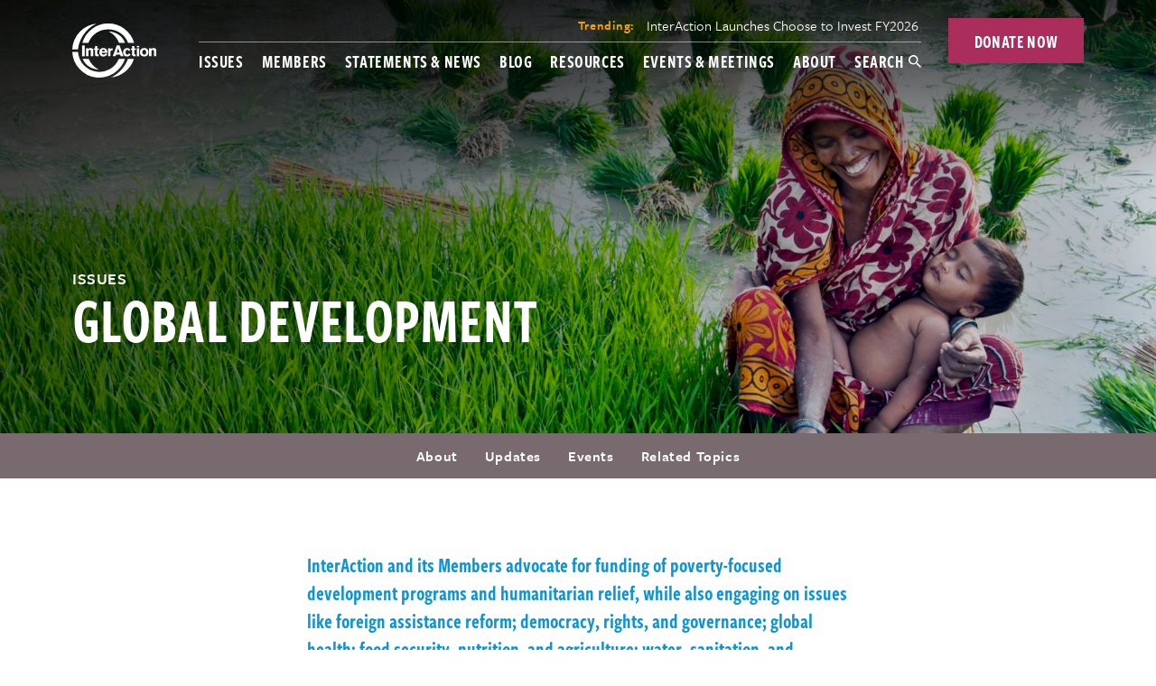

--- FILE ---
content_type: text/html; charset=UTF-8
request_url: https://www.interaction.org/issues/global-development/
body_size: 41714
content:
  <!DOCTYPE html>
<!--[if lt IE 7]><html class="no-js no-svg ie ie6 lt-ie9 lt-ie8 lt-ie7" lang=&quot;en-US&quot;> <![endif]-->
<!--[if IE 7]><html class="no-js no-svg ie ie7 lt-ie9 lt-ie8" lang=&quot;en-US&quot;> <![endif]-->
<!--[if IE 8]><html class="no-js no-svg ie ie8 lt-ie9" lang=&quot;en-US&quot;> <![endif]-->
<!--[if gt IE 8]><!--><html class="no-js no-svg" lang=&quot;en-US&quot;> <!--<![endif]-->
<head>
  <meta charset="UTF-8" />
  <meta name="description" content="A United Voice for Global Change">
  <link rel="stylesheet" href="https://www.interaction.org/wp-content/themes/interaction/style.css?v=202001171" type="text/css" media="screen" />
  <link rel="stylesheet" type="text/css" href="https://www.interaction.org/wp-content/themes/interaction/dist/working-groups.css?v=202204211247">
  <meta http-equiv="Content-Type" content="text/html; charset=UTF-8" />
  <meta http-equiv="X-UA-Compatible" content="IE=edge">
  <meta name="viewport" content="width=device-width, initial-scale=1">
  <link rel="author" href="https://www.interaction.org/wp-content/themes/interaction/humans.txt" />
  <link rel="pingback" href="https://www.interaction.org/xmlrpc.php" />
  <link rel="profile" href="http://gmpg.org/xfn/11">
  <link rel="dns-prefetch" href="//cdn.hu-manity.co" />
		<!-- Cookie Compliance -->
		<script type="text/javascript">var huOptions = {"appID":"interactionorg-ab40aca","currentLanguage":"en","blocking":false,"globalCookie":false,"isAdmin":false,"privacyConsent":true,"forms":[]};</script>
		<script type="text/javascript" src="https://cdn.hu-manity.co/hu-banner.min.js"></script><meta name='robots' content='index, follow, max-image-preview:large, max-snippet:-1, max-video-preview:-1' />

	<!-- This site is optimized with the Yoast SEO plugin v26.6 - https://yoast.com/wordpress/plugins/seo/ -->
	<title>Global Development - InterAction</title>
	<meta name="description" content="InterAction and its members advocate for funding of poverty-focused development programs and humanitarian relief." />
	<link rel="canonical" href="https://www.interaction.org/issues/global-development/" />
	<meta property="og:locale" content="en_US" />
	<meta property="og:type" content="article" />
	<meta property="og:title" content="Global Development - InterAction" />
	<meta property="og:description" content="InterAction and its members advocate for funding of poverty-focused development programs and humanitarian relief." />
	<meta property="og:url" content="https://www.interaction.org/issues/global-development/" />
	<meta property="og:site_name" content="InterAction" />
	<meta property="article:modified_time" content="2023-11-16T15:43:23+00:00" />
	<meta property="og:image" content="https://www.interaction.org/wp-content/uploads/2019/02/IA-share-FB.png" />
	<meta property="og:image:width" content="1200" />
	<meta property="og:image:height" content="630" />
	<meta property="og:image:type" content="image/png" />
	<meta name="twitter:card" content="summary_large_image" />
	<script type="application/ld+json" class="yoast-schema-graph">{"@context":"https://schema.org","@graph":[{"@type":"WebPage","@id":"https://www.interaction.org/issues/global-development/","url":"https://www.interaction.org/issues/global-development/","name":"Global Development - InterAction","isPartOf":{"@id":"https://www.interaction.org/#website"},"datePublished":"2019-02-07T18:21:45+00:00","dateModified":"2023-11-16T15:43:23+00:00","description":"InterAction and its members advocate for funding of poverty-focused development programs and humanitarian relief.","breadcrumb":{"@id":"https://www.interaction.org/issues/global-development/#breadcrumb"},"inLanguage":"en-US","potentialAction":[{"@type":"ReadAction","target":["https://www.interaction.org/issues/global-development/"]}]},{"@type":"BreadcrumbList","@id":"https://www.interaction.org/issues/global-development/#breadcrumb","itemListElement":[{"@type":"ListItem","position":1,"name":"Home","item":"https://www.interaction.org/"},{"@type":"ListItem","position":2,"name":"Global Development"}]},{"@type":"WebSite","@id":"https://www.interaction.org/#website","url":"https://www.interaction.org/","name":"InterAction","description":"A United Voice for Global Change","publisher":{"@id":"https://www.interaction.org/#organization"},"potentialAction":[{"@type":"SearchAction","target":{"@type":"EntryPoint","urlTemplate":"https://www.interaction.org/?s={search_term_string}"},"query-input":{"@type":"PropertyValueSpecification","valueRequired":true,"valueName":"search_term_string"}}],"inLanguage":"en-US"},{"@type":"Organization","@id":"https://www.interaction.org/#organization","name":"InterAction","url":"https://www.interaction.org/","logo":{"@type":"ImageObject","inLanguage":"en-US","@id":"https://www.interaction.org/#/schema/logo/image/","url":"https://www.interaction.org/wp-content/uploads/2019/02/IA_Logo-RGB.svg","contentUrl":"https://www.interaction.org/wp-content/uploads/2019/02/IA_Logo-RGB.svg","width":128,"height":82,"caption":"InterAction"},"image":{"@id":"https://www.interaction.org/#/schema/logo/image/"}}]}</script>
	<!-- / Yoast SEO plugin. -->


<link rel='dns-prefetch' href='//www.interaction.org' />
<link rel="alternate" title="oEmbed (JSON)" type="application/json+oembed" href="https://www.interaction.org/wp-json/oembed/1.0/embed?url=https%3A%2F%2Fwww.interaction.org%2Fissues%2Fglobal-development%2F" />
<link rel="alternate" title="oEmbed (XML)" type="text/xml+oembed" href="https://www.interaction.org/wp-json/oembed/1.0/embed?url=https%3A%2F%2Fwww.interaction.org%2Fissues%2Fglobal-development%2F&#038;format=xml" />
		<!-- This site uses the Google Analytics by MonsterInsights plugin v9.4.1 - Using Analytics tracking - https://www.monsterinsights.com/ -->
							<script src="//www.googletagmanager.com/gtag/js?id=G-JTQJ7HXXBV"  data-cfasync="false" data-wpfc-render="false" type="text/javascript" async></script>
			<script data-cfasync="false" data-wpfc-render="false" type="text/javascript">
				var mi_version = '9.4.1';
				var mi_track_user = true;
				var mi_no_track_reason = '';
								var MonsterInsightsDefaultLocations = {"page_location":"https:\/\/www.interaction.org\/issues\/global-development\/"};
				if ( typeof MonsterInsightsPrivacyGuardFilter === 'function' ) {
					var MonsterInsightsLocations = (typeof MonsterInsightsExcludeQuery === 'object') ? MonsterInsightsPrivacyGuardFilter( MonsterInsightsExcludeQuery ) : MonsterInsightsPrivacyGuardFilter( MonsterInsightsDefaultLocations );
				} else {
					var MonsterInsightsLocations = (typeof MonsterInsightsExcludeQuery === 'object') ? MonsterInsightsExcludeQuery : MonsterInsightsDefaultLocations;
				}

								var disableStrs = [
										'ga-disable-G-JTQJ7HXXBV',
									];

				/* Function to detect opted out users */
				function __gtagTrackerIsOptedOut() {
					for (var index = 0; index < disableStrs.length; index++) {
						if (document.cookie.indexOf(disableStrs[index] + '=true') > -1) {
							return true;
						}
					}

					return false;
				}

				/* Disable tracking if the opt-out cookie exists. */
				if (__gtagTrackerIsOptedOut()) {
					for (var index = 0; index < disableStrs.length; index++) {
						window[disableStrs[index]] = true;
					}
				}

				/* Opt-out function */
				function __gtagTrackerOptout() {
					for (var index = 0; index < disableStrs.length; index++) {
						document.cookie = disableStrs[index] + '=true; expires=Thu, 31 Dec 2099 23:59:59 UTC; path=/';
						window[disableStrs[index]] = true;
					}
				}

				if ('undefined' === typeof gaOptout) {
					function gaOptout() {
						__gtagTrackerOptout();
					}
				}
								window.dataLayer = window.dataLayer || [];

				window.MonsterInsightsDualTracker = {
					helpers: {},
					trackers: {},
				};
				if (mi_track_user) {
					function __gtagDataLayer() {
						dataLayer.push(arguments);
					}

					function __gtagTracker(type, name, parameters) {
						if (!parameters) {
							parameters = {};
						}

						if (parameters.send_to) {
							__gtagDataLayer.apply(null, arguments);
							return;
						}

						if (type === 'event') {
														parameters.send_to = monsterinsights_frontend.v4_id;
							var hookName = name;
							if (typeof parameters['event_category'] !== 'undefined') {
								hookName = parameters['event_category'] + ':' + name;
							}

							if (typeof MonsterInsightsDualTracker.trackers[hookName] !== 'undefined') {
								MonsterInsightsDualTracker.trackers[hookName](parameters);
							} else {
								__gtagDataLayer('event', name, parameters);
							}
							
						} else {
							__gtagDataLayer.apply(null, arguments);
						}
					}

					__gtagTracker('js', new Date());
					__gtagTracker('set', {
						'developer_id.dZGIzZG': true,
											});
					if ( MonsterInsightsLocations.page_location ) {
						__gtagTracker('set', MonsterInsightsLocations);
					}
										__gtagTracker('config', 'G-JTQJ7HXXBV', {"forceSSL":"true","link_attribution":"true"} );
															window.gtag = __gtagTracker;										(function () {
						/* https://developers.google.com/analytics/devguides/collection/analyticsjs/ */
						/* ga and __gaTracker compatibility shim. */
						var noopfn = function () {
							return null;
						};
						var newtracker = function () {
							return new Tracker();
						};
						var Tracker = function () {
							return null;
						};
						var p = Tracker.prototype;
						p.get = noopfn;
						p.set = noopfn;
						p.send = function () {
							var args = Array.prototype.slice.call(arguments);
							args.unshift('send');
							__gaTracker.apply(null, args);
						};
						var __gaTracker = function () {
							var len = arguments.length;
							if (len === 0) {
								return;
							}
							var f = arguments[len - 1];
							if (typeof f !== 'object' || f === null || typeof f.hitCallback !== 'function') {
								if ('send' === arguments[0]) {
									var hitConverted, hitObject = false, action;
									if ('event' === arguments[1]) {
										if ('undefined' !== typeof arguments[3]) {
											hitObject = {
												'eventAction': arguments[3],
												'eventCategory': arguments[2],
												'eventLabel': arguments[4],
												'value': arguments[5] ? arguments[5] : 1,
											}
										}
									}
									if ('pageview' === arguments[1]) {
										if ('undefined' !== typeof arguments[2]) {
											hitObject = {
												'eventAction': 'page_view',
												'page_path': arguments[2],
											}
										}
									}
									if (typeof arguments[2] === 'object') {
										hitObject = arguments[2];
									}
									if (typeof arguments[5] === 'object') {
										Object.assign(hitObject, arguments[5]);
									}
									if ('undefined' !== typeof arguments[1].hitType) {
										hitObject = arguments[1];
										if ('pageview' === hitObject.hitType) {
											hitObject.eventAction = 'page_view';
										}
									}
									if (hitObject) {
										action = 'timing' === arguments[1].hitType ? 'timing_complete' : hitObject.eventAction;
										hitConverted = mapArgs(hitObject);
										__gtagTracker('event', action, hitConverted);
									}
								}
								return;
							}

							function mapArgs(args) {
								var arg, hit = {};
								var gaMap = {
									'eventCategory': 'event_category',
									'eventAction': 'event_action',
									'eventLabel': 'event_label',
									'eventValue': 'event_value',
									'nonInteraction': 'non_interaction',
									'timingCategory': 'event_category',
									'timingVar': 'name',
									'timingValue': 'value',
									'timingLabel': 'event_label',
									'page': 'page_path',
									'location': 'page_location',
									'title': 'page_title',
									'referrer' : 'page_referrer',
								};
								for (arg in args) {
																		if (!(!args.hasOwnProperty(arg) || !gaMap.hasOwnProperty(arg))) {
										hit[gaMap[arg]] = args[arg];
									} else {
										hit[arg] = args[arg];
									}
								}
								return hit;
							}

							try {
								f.hitCallback();
							} catch (ex) {
							}
						};
						__gaTracker.create = newtracker;
						__gaTracker.getByName = newtracker;
						__gaTracker.getAll = function () {
							return [];
						};
						__gaTracker.remove = noopfn;
						__gaTracker.loaded = true;
						window['__gaTracker'] = __gaTracker;
					})();
									} else {
										console.log("");
					(function () {
						function __gtagTracker() {
							return null;
						}

						window['__gtagTracker'] = __gtagTracker;
						window['gtag'] = __gtagTracker;
					})();
									}
			</script>
				<!-- / Google Analytics by MonsterInsights -->
		<style id='wp-img-auto-sizes-contain-inline-css' type='text/css'>
img:is([sizes=auto i],[sizes^="auto," i]){contain-intrinsic-size:3000px 1500px}
/*# sourceURL=wp-img-auto-sizes-contain-inline-css */
</style>
<link rel='stylesheet' id='mp-theme-css' href='https://www.interaction.org/wp-content/plugins/memberpress/css/ui/theme.css?ver=1.12.11' type='text/css' media='all' />
<link rel='stylesheet' id='mp-account-css-css' href='https://www.interaction.org/wp-content/plugins/memberpress/css/ui/account.css?ver=1.12.11' type='text/css' media='all' />
<link rel='stylesheet' id='dashicons-css' href='https://www.interaction.org/wp-includes/css/dashicons.min.css?ver=6.9' type='text/css' media='all' />
<link rel='stylesheet' id='mp-login-css-css' href='https://www.interaction.org/wp-content/plugins/memberpress/css/ui/login.css?ver=1.12.11' type='text/css' media='all' />
<link rel='stylesheet' id='mepr-jquery-ui-smoothness-css' href='https://www.interaction.org/wp-content/plugins/memberpress/css/vendor/jquery-ui/smoothness.min.css?ver=1.13.3' type='text/css' media='all' />
<link rel='stylesheet' id='jquery-ui-timepicker-addon-css' href='https://www.interaction.org/wp-content/plugins/memberpress/css/vendor/jquery-ui-timepicker-addon.css?ver=1.12.11' type='text/css' media='all' />
<link rel='stylesheet' id='jquery-magnific-popup-css' href='https://www.interaction.org/wp-content/plugins/memberpress/css/vendor/magnific-popup.min.css?ver=6.9' type='text/css' media='all' />
<link rel='stylesheet' id='mp-signup-css' href='https://www.interaction.org/wp-content/plugins/memberpress/css/signup.css?ver=1.12.11' type='text/css' media='all' />
<link rel='stylesheet' id='mepr-zxcvbn-css-css' href='https://www.interaction.org/wp-content/plugins/memberpress/css/zxcvbn.css?ver=6.9' type='text/css' media='all' />
<link rel='stylesheet' id='mp-plans-css-css' href='https://www.interaction.org/wp-content/plugins/memberpress/css/plans.min.css?ver=1.12.11' type='text/css' media='all' />
<style id='wp-emoji-styles-inline-css' type='text/css'>

	img.wp-smiley, img.emoji {
		display: inline !important;
		border: none !important;
		box-shadow: none !important;
		height: 1em !important;
		width: 1em !important;
		margin: 0 0.07em !important;
		vertical-align: -0.1em !important;
		background: none !important;
		padding: 0 !important;
	}
/*# sourceURL=wp-emoji-styles-inline-css */
</style>
<link rel='stylesheet' id='wp-block-library-css' href='https://www.interaction.org/wp-includes/css/dist/block-library/style.min.css?ver=6.9' type='text/css' media='all' />
<style id='global-styles-inline-css' type='text/css'>
:root{--wp--preset--aspect-ratio--square: 1;--wp--preset--aspect-ratio--4-3: 4/3;--wp--preset--aspect-ratio--3-4: 3/4;--wp--preset--aspect-ratio--3-2: 3/2;--wp--preset--aspect-ratio--2-3: 2/3;--wp--preset--aspect-ratio--16-9: 16/9;--wp--preset--aspect-ratio--9-16: 9/16;--wp--preset--color--black: #000000;--wp--preset--color--cyan-bluish-gray: #abb8c3;--wp--preset--color--white: #ffffff;--wp--preset--color--pale-pink: #f78da7;--wp--preset--color--vivid-red: #cf2e2e;--wp--preset--color--luminous-vivid-orange: #ff6900;--wp--preset--color--luminous-vivid-amber: #fcb900;--wp--preset--color--light-green-cyan: #7bdcb5;--wp--preset--color--vivid-green-cyan: #00d084;--wp--preset--color--pale-cyan-blue: #8ed1fc;--wp--preset--color--vivid-cyan-blue: #0693e3;--wp--preset--color--vivid-purple: #9b51e0;--wp--preset--gradient--vivid-cyan-blue-to-vivid-purple: linear-gradient(135deg,rgb(6,147,227) 0%,rgb(155,81,224) 100%);--wp--preset--gradient--light-green-cyan-to-vivid-green-cyan: linear-gradient(135deg,rgb(122,220,180) 0%,rgb(0,208,130) 100%);--wp--preset--gradient--luminous-vivid-amber-to-luminous-vivid-orange: linear-gradient(135deg,rgb(252,185,0) 0%,rgb(255,105,0) 100%);--wp--preset--gradient--luminous-vivid-orange-to-vivid-red: linear-gradient(135deg,rgb(255,105,0) 0%,rgb(207,46,46) 100%);--wp--preset--gradient--very-light-gray-to-cyan-bluish-gray: linear-gradient(135deg,rgb(238,238,238) 0%,rgb(169,184,195) 100%);--wp--preset--gradient--cool-to-warm-spectrum: linear-gradient(135deg,rgb(74,234,220) 0%,rgb(151,120,209) 20%,rgb(207,42,186) 40%,rgb(238,44,130) 60%,rgb(251,105,98) 80%,rgb(254,248,76) 100%);--wp--preset--gradient--blush-light-purple: linear-gradient(135deg,rgb(255,206,236) 0%,rgb(152,150,240) 100%);--wp--preset--gradient--blush-bordeaux: linear-gradient(135deg,rgb(254,205,165) 0%,rgb(254,45,45) 50%,rgb(107,0,62) 100%);--wp--preset--gradient--luminous-dusk: linear-gradient(135deg,rgb(255,203,112) 0%,rgb(199,81,192) 50%,rgb(65,88,208) 100%);--wp--preset--gradient--pale-ocean: linear-gradient(135deg,rgb(255,245,203) 0%,rgb(182,227,212) 50%,rgb(51,167,181) 100%);--wp--preset--gradient--electric-grass: linear-gradient(135deg,rgb(202,248,128) 0%,rgb(113,206,126) 100%);--wp--preset--gradient--midnight: linear-gradient(135deg,rgb(2,3,129) 0%,rgb(40,116,252) 100%);--wp--preset--font-size--small: 13px;--wp--preset--font-size--medium: 20px;--wp--preset--font-size--large: 36px;--wp--preset--font-size--x-large: 42px;--wp--preset--spacing--20: 0.44rem;--wp--preset--spacing--30: 0.67rem;--wp--preset--spacing--40: 1rem;--wp--preset--spacing--50: 1.5rem;--wp--preset--spacing--60: 2.25rem;--wp--preset--spacing--70: 3.38rem;--wp--preset--spacing--80: 5.06rem;--wp--preset--shadow--natural: 6px 6px 9px rgba(0, 0, 0, 0.2);--wp--preset--shadow--deep: 12px 12px 50px rgba(0, 0, 0, 0.4);--wp--preset--shadow--sharp: 6px 6px 0px rgba(0, 0, 0, 0.2);--wp--preset--shadow--outlined: 6px 6px 0px -3px rgb(255, 255, 255), 6px 6px rgb(0, 0, 0);--wp--preset--shadow--crisp: 6px 6px 0px rgb(0, 0, 0);}:where(.is-layout-flex){gap: 0.5em;}:where(.is-layout-grid){gap: 0.5em;}body .is-layout-flex{display: flex;}.is-layout-flex{flex-wrap: wrap;align-items: center;}.is-layout-flex > :is(*, div){margin: 0;}body .is-layout-grid{display: grid;}.is-layout-grid > :is(*, div){margin: 0;}:where(.wp-block-columns.is-layout-flex){gap: 2em;}:where(.wp-block-columns.is-layout-grid){gap: 2em;}:where(.wp-block-post-template.is-layout-flex){gap: 1.25em;}:where(.wp-block-post-template.is-layout-grid){gap: 1.25em;}.has-black-color{color: var(--wp--preset--color--black) !important;}.has-cyan-bluish-gray-color{color: var(--wp--preset--color--cyan-bluish-gray) !important;}.has-white-color{color: var(--wp--preset--color--white) !important;}.has-pale-pink-color{color: var(--wp--preset--color--pale-pink) !important;}.has-vivid-red-color{color: var(--wp--preset--color--vivid-red) !important;}.has-luminous-vivid-orange-color{color: var(--wp--preset--color--luminous-vivid-orange) !important;}.has-luminous-vivid-amber-color{color: var(--wp--preset--color--luminous-vivid-amber) !important;}.has-light-green-cyan-color{color: var(--wp--preset--color--light-green-cyan) !important;}.has-vivid-green-cyan-color{color: var(--wp--preset--color--vivid-green-cyan) !important;}.has-pale-cyan-blue-color{color: var(--wp--preset--color--pale-cyan-blue) !important;}.has-vivid-cyan-blue-color{color: var(--wp--preset--color--vivid-cyan-blue) !important;}.has-vivid-purple-color{color: var(--wp--preset--color--vivid-purple) !important;}.has-black-background-color{background-color: var(--wp--preset--color--black) !important;}.has-cyan-bluish-gray-background-color{background-color: var(--wp--preset--color--cyan-bluish-gray) !important;}.has-white-background-color{background-color: var(--wp--preset--color--white) !important;}.has-pale-pink-background-color{background-color: var(--wp--preset--color--pale-pink) !important;}.has-vivid-red-background-color{background-color: var(--wp--preset--color--vivid-red) !important;}.has-luminous-vivid-orange-background-color{background-color: var(--wp--preset--color--luminous-vivid-orange) !important;}.has-luminous-vivid-amber-background-color{background-color: var(--wp--preset--color--luminous-vivid-amber) !important;}.has-light-green-cyan-background-color{background-color: var(--wp--preset--color--light-green-cyan) !important;}.has-vivid-green-cyan-background-color{background-color: var(--wp--preset--color--vivid-green-cyan) !important;}.has-pale-cyan-blue-background-color{background-color: var(--wp--preset--color--pale-cyan-blue) !important;}.has-vivid-cyan-blue-background-color{background-color: var(--wp--preset--color--vivid-cyan-blue) !important;}.has-vivid-purple-background-color{background-color: var(--wp--preset--color--vivid-purple) !important;}.has-black-border-color{border-color: var(--wp--preset--color--black) !important;}.has-cyan-bluish-gray-border-color{border-color: var(--wp--preset--color--cyan-bluish-gray) !important;}.has-white-border-color{border-color: var(--wp--preset--color--white) !important;}.has-pale-pink-border-color{border-color: var(--wp--preset--color--pale-pink) !important;}.has-vivid-red-border-color{border-color: var(--wp--preset--color--vivid-red) !important;}.has-luminous-vivid-orange-border-color{border-color: var(--wp--preset--color--luminous-vivid-orange) !important;}.has-luminous-vivid-amber-border-color{border-color: var(--wp--preset--color--luminous-vivid-amber) !important;}.has-light-green-cyan-border-color{border-color: var(--wp--preset--color--light-green-cyan) !important;}.has-vivid-green-cyan-border-color{border-color: var(--wp--preset--color--vivid-green-cyan) !important;}.has-pale-cyan-blue-border-color{border-color: var(--wp--preset--color--pale-cyan-blue) !important;}.has-vivid-cyan-blue-border-color{border-color: var(--wp--preset--color--vivid-cyan-blue) !important;}.has-vivid-purple-border-color{border-color: var(--wp--preset--color--vivid-purple) !important;}.has-vivid-cyan-blue-to-vivid-purple-gradient-background{background: var(--wp--preset--gradient--vivid-cyan-blue-to-vivid-purple) !important;}.has-light-green-cyan-to-vivid-green-cyan-gradient-background{background: var(--wp--preset--gradient--light-green-cyan-to-vivid-green-cyan) !important;}.has-luminous-vivid-amber-to-luminous-vivid-orange-gradient-background{background: var(--wp--preset--gradient--luminous-vivid-amber-to-luminous-vivid-orange) !important;}.has-luminous-vivid-orange-to-vivid-red-gradient-background{background: var(--wp--preset--gradient--luminous-vivid-orange-to-vivid-red) !important;}.has-very-light-gray-to-cyan-bluish-gray-gradient-background{background: var(--wp--preset--gradient--very-light-gray-to-cyan-bluish-gray) !important;}.has-cool-to-warm-spectrum-gradient-background{background: var(--wp--preset--gradient--cool-to-warm-spectrum) !important;}.has-blush-light-purple-gradient-background{background: var(--wp--preset--gradient--blush-light-purple) !important;}.has-blush-bordeaux-gradient-background{background: var(--wp--preset--gradient--blush-bordeaux) !important;}.has-luminous-dusk-gradient-background{background: var(--wp--preset--gradient--luminous-dusk) !important;}.has-pale-ocean-gradient-background{background: var(--wp--preset--gradient--pale-ocean) !important;}.has-electric-grass-gradient-background{background: var(--wp--preset--gradient--electric-grass) !important;}.has-midnight-gradient-background{background: var(--wp--preset--gradient--midnight) !important;}.has-small-font-size{font-size: var(--wp--preset--font-size--small) !important;}.has-medium-font-size{font-size: var(--wp--preset--font-size--medium) !important;}.has-large-font-size{font-size: var(--wp--preset--font-size--large) !important;}.has-x-large-font-size{font-size: var(--wp--preset--font-size--x-large) !important;}
/*# sourceURL=global-styles-inline-css */
</style>

<style id='classic-theme-styles-inline-css' type='text/css'>
/*! This file is auto-generated */
.wp-block-button__link{color:#fff;background-color:#32373c;border-radius:9999px;box-shadow:none;text-decoration:none;padding:calc(.667em + 2px) calc(1.333em + 2px);font-size:1.125em}.wp-block-file__button{background:#32373c;color:#fff;text-decoration:none}
/*# sourceURL=/wp-includes/css/classic-themes.min.css */
</style>
<link rel='stylesheet' id='owl.carousel.css-css' href='https://www.interaction.org/wp-content/plugins/bws-testimonials/css/owl.carousel.css?ver=6.9' type='text/css' media='all' />
<link rel='stylesheet' id='owl.theme.default.css-css' href='https://www.interaction.org/wp-content/plugins/bws-testimonials/css/owl.theme.default.css?ver=6.9' type='text/css' media='all' />
<link rel='stylesheet' id='tstmnls_stylesheet-css' href='https://www.interaction.org/wp-content/plugins/bws-testimonials/css/style.css?ver=6.9' type='text/css' media='all' />
<script type="text/javascript" src="https://www.interaction.org/wp-includes/js/jquery/jquery.min.js?ver=3.7.1" id="jquery-core-js"></script>
<script type="text/javascript" src="https://www.interaction.org/wp-includes/js/jquery/jquery-migrate.min.js?ver=3.4.1" id="jquery-migrate-js"></script>
<script type="text/javascript" id="file_uploads_nfpluginsettings-js-extra">
/* <![CDATA[ */
var params = {"clearLogRestUrl":"https://www.interaction.org/wp-json/nf-file-uploads/debug-log/delete-all","clearLogButtonId":"file_uploads_clear_debug_logger","downloadLogRestUrl":"https://www.interaction.org/wp-json/nf-file-uploads/debug-log/get-all","downloadLogButtonId":"file_uploads_download_debug_logger"};
//# sourceURL=file_uploads_nfpluginsettings-js-extra
/* ]]> */
</script>
<script type="text/javascript" src="https://www.interaction.org/wp-content/plugins/ninja-forms-uploads/assets/js/nfpluginsettings.js?ver=3.3.23" id="file_uploads_nfpluginsettings-js"></script>
<script src='https://www.interaction.org/wp-content/plugins/the-events-calendar/common/build/js/underscore-before.js'></script>
<script type="text/javascript" src="https://www.interaction.org/wp-includes/js/underscore.min.js?ver=1.13.7" id="underscore-js"></script>
<script src='https://www.interaction.org/wp-content/plugins/the-events-calendar/common/build/js/underscore-after.js'></script>
<script type="text/javascript" src="https://www.interaction.org/wp-includes/js/dist/hooks.min.js?ver=dd5603f07f9220ed27f1" id="wp-hooks-js"></script>
<script type="text/javascript" src="https://www.interaction.org/wp-includes/js/dist/i18n.min.js?ver=c26c3dc7bed366793375" id="wp-i18n-js"></script>
<script type="text/javascript" id="wp-i18n-js-after">
/* <![CDATA[ */
wp.i18n.setLocaleData( { 'text direction\u0004ltr': [ 'ltr' ] } );
//# sourceURL=wp-i18n-js-after
/* ]]> */
</script>
<script type="text/javascript" src="https://www.interaction.org/wp-content/plugins/memberpress/js/login.js?ver=1.12.11" id="mepr-login-js-js"></script>
<script type="text/javascript" src="https://www.interaction.org/wp-content/plugins/memberpress/js/vendor/jquery.magnific-popup.min.js?ver=6.9" id="jquery-magnific-popup-js"></script>
<script type="text/javascript" src="https://www.interaction.org/wp-content/plugins/memberpress/js/vendor/jquery.payment.js?ver=1.12.11" id="jquery.payment-js"></script>
<script type="text/javascript" src="https://www.interaction.org/wp-content/plugins/memberpress/js/validate.js?ver=1.12.11" id="mp-validate-js"></script>
<script type="text/javascript" id="mp-i18n-js-extra">
/* <![CDATA[ */
var MeprI18n = {"states":{"CA":{"AB":"Alberta","BC":"British Columbia","MB":"Manitoba","NB":"New Brunswick","NL":"Newfoundland","NT":"Northwest Territories","NS":"Nova Scotia","NU":"Nunavut","ON":"Ontario","PE":"Prince Edward Island","QC":"Quebec","SK":"Saskatchewan","YT":"Yukon Territory"},"MY":{"JHR":"Johor","KDH":"Kedah","KTN":"Kelantan","MLK":"Melaka","NSN":"Negeri Sembilan","PHG":"Pahang","PRK":"Perak","PLS":"Perlis","PNG":"Pulau Pinang","SBH":"Sabah","SWK":"Sarawak","SGR":"Selangor","TRG":"Terengganu","KUL":"W.P. Kuala Lumpur","LBN":"W.P. Labuan","PJY":"W.P. Putrajaya"},"ID":{"BA":"Bali","BB":"Bangka Belitung","BT":"Banten","BE":"Bengkulu","AC":"Daerah Istimewa Aceh","YO":"Daerah Istimewa Yogyakarta","JK":"DKI Jakarta","GO":"Gorontalo","JA":"Jambi","JB":"Jawa Barat","JT":"Jawa Tengah","JI":"Jawa Timur","KB":"Kalimantan Barat","KS":"Kalimantan Selatan","KT":"Kalimantan Tengah","KI":"Kalimantan Timur","KU":"Kalimantan Utara","KR":"Kepulauan Riau","LA":"Lampung","MA":"Maluku","MU":"Maluku Utara","NB":"Nusa Tenggara Barat","NT":"Nusa Tenggara Timur","PA":"Papua","PB":"Papua Barat","RI":"Riau","SR":"Sulawesi Barat","SN":"Sulawesi Selatan","SA":"Sulawesi Utara","ST":"Sulawesi Tengah","SG":"Sulawesi Tenggara","SB":"Sumatera Barat","SS":"Sumatera Selatan","SU":"Sumatera Utara"},"BR":{"AC":"Acre","AL":"Alagoas","AP":"Amap&aacute;","AM":"Amazonas","BA":"Bahia","CE":"Cear&aacute;","DF":"Distrito Federal","ES":"Esp&iacute;rito Santo","GO":"Goi&aacute;s","MA":"Maranh&atilde;o","MT":"Mato Grosso","MS":"Mato Grosso do Sul","MG":"Minas Gerais","PA":"Par&aacute;","PB":"Para&iacute;ba","PR":"Paran&aacute;","PE":"Pernambuco","PI":"Piau&iacute;","RJ":"Rio de Janeiro","RN":"Rio Grande do Norte","RS":"Rio Grande do Sul","RO":"Rond&ocirc;nia","RR":"Roraima","SC":"Santa Catarina","SP":"S&atilde;o Paulo","SE":"Sergipe","TO":"Tocantins"},"AU":{"ACT":"Australian Capital Territory","NSW":"New South Wales","NT":"Northern Territory","QLD":"Queensland","SA":"South Australia","TAS":"Tasmania","VIC":"Victoria","WA":"Western Australia"},"CN":{"CN1":"Yunnan / &#20113;&#21335;","CN2":"Beijing / &#21271;&#20140;","CN3":"Tianjin / &#22825;&#27941;","CN4":"Hebei / &#27827;&#21271;","CN5":"Shanxi / &#23665;&#35199;","CN6":"Inner Mongolia / &#20839;&#33945;&#21476;","CN7":"Liaoning / &#36797;&#23425;","CN8":"Jilin / &#21513;&#26519;","CN9":"Heilongjiang / &#40657;&#40857;&#27743;","CN10":"Shanghai / &#19978;&#28023;","CN11":"Jiangsu / &#27743;&#33487;","CN12":"Zhejiang / &#27993;&#27743;","CN13":"Anhui / &#23433;&#24509;","CN14":"Fujian / &#31119;&#24314;","CN15":"Jiangxi / &#27743;&#35199;","CN16":"Shandong / &#23665;&#19996;","CN17":"Henan / &#27827;&#21335;","CN18":"Hubei / &#28246;&#21271;","CN19":"Hunan / &#28246;&#21335;","CN20":"Guangdong / &#24191;&#19996;","CN21":"Guangxi Zhuang / &#24191;&#35199;&#22766;&#26063;","CN22":"Hainan / &#28023;&#21335;","CN23":"Chongqing / &#37325;&#24198;","CN24":"Sichuan / &#22235;&#24029;","CN25":"Guizhou / &#36149;&#24030;","CN26":"Shaanxi / &#38485;&#35199;","CN27":"Gansu / &#29976;&#32899;","CN28":"Qinghai / &#38738;&#28023;","CN29":"Ningxia Hui / &#23425;&#22799;","CN30":"Macau / &#28595;&#38376;","CN31":"Tibet / &#35199;&#34255;","CN32":"Xinjiang / &#26032;&#30086;"},"PE":{"AMA":"Amazonas","ANC":"Ancash","APU":"Apur&iacute;mac","ARE":"Arequipa","AYA":"Ayacucho","CAJ":"Cajamarca","CUS":"Cusco","CAL":"El Callao","HUV":"Huancavelica","HUC":"Hu&aacute;nuco","ICA":"Ica","JUN":"Jun&iacute;n","LAL":"La Libertad","LAM":"Lambayeque","LIM":"Lima","LOR":"Loreto","MDD":"Madre de Dios","MOQ":"Moquegua","LMA":"Municipalidad Metropolitana de Lima","PAS":"Pasco","PIU":"Piura","PUN":"Puno","SAM":"San Mart&iacute;n","TAC":"Tacna","TUM":"Tumbes","UCA":"Ucayali"},"HU":{"BK":"B\u00e1cs-Kiskun","BE":"B\u00e9k\u00e9s","BA":"Baranya","BZ":"Borsod-Aba\u00faj-Zempl\u00e9n","BU":"Budapest","CS":"Csongr\u00e1d","FE":"Fej\u00e9r","GS":"Gy\u0151r-Moson-Sopron","HB":"Hajd\u00fa-Bihar","HE":"Heves","JN":"J\u00e1sz-Nagykun-Szolnok","KE":"Kom\u00e1rom-Esztergom","NO":"N\u00f3gr\u00e1d","PE":"Pest","SO":"Somogy","SZ":"Szabolcs-Szatm\u00e1r-Bereg","TO":"Tolna","VA":"Vas","VE":"Veszpr\u00e9m","ZA":"Zala"},"MX":{"Aguascalientes":"Aguascalientes","Baja California":"Baja California","Baja California Sur":"Baja California Sur","Campeche":"Campeche","Chiapas":"Chiapas","Chihuahua":"Chihuahua","Ciudad de Mexico":"Ciudad de M\u00e9xico (CDMX)","Coahuila":"Coahuila","Colima":"Colima","Durango":"Durango","Estado de Mexico":"Edo. de M\u00e9xico","Guanajuato":"Guanajuato","Guerrero":"Guerrero","Hidalgo":"Hidalgo","Jalisco":"Jalisco","Michoacan":"Michoac\u00e1n","Morelos":"Morelos","Nayarit":"Nayarit","Nuevo Leon":"Nuevo Le\u00f3n","Oaxaca":"Oaxaca","Puebla":"Puebla","Queretaro":"Quer\u00e9taro","Quintana Roo":"Quintana Roo","San Luis Potosi":"San Luis Potos\u00ed","Sinaloa":"Sinaloa","Sonora":"Sonora","Tabasco":"Tabasco","Tamaulipas":"Tamaulipas","Tlaxcala":"Tlaxcala","Veracruz":"Veracruz","Yucatan":"Yucat\u00e1n","Zacatecas":"Zacatecas"},"CH":{"AG":"Aargau","AR":"Appenzell Ausserrhoden","AI":"Appenzell Innerrhoden","BL":"Basel-Landschaft","BS":"Basel-Stadt","BE":"Bern","FR":"Freiburg","GE":"Gen\u00e8ve","GL":"Glarus","GR":"Graub\u00fcnden","JU":"Jura","LU":"Luzern","NE":"Neuch\u00e2tel","NW":"Nidwalden","OW":"Obwalden","SH":"Schaffhausen","SZ":"Schwyz","SO":"Solothurn","SG":"St. Gallen","TG":"Thurgau","TI":"Ticino","UR":"Uri","VS":"Valais","VD":"Vaud","ZG":"Zug","ZH":"Z\u00fcrich"},"TH":{"TH-37":"Amnat Charoen (&#3629;&#3635;&#3609;&#3634;&#3592;&#3648;&#3592;&#3619;&#3636;&#3597;)","TH-15":"Ang Thong (&#3629;&#3656;&#3634;&#3591;&#3607;&#3629;&#3591;)","TH-14":"Ayutthaya (&#3614;&#3619;&#3632;&#3609;&#3588;&#3619;&#3624;&#3619;&#3637;&#3629;&#3618;&#3640;&#3608;&#3618;&#3634;)","TH-10":"Bangkok (&#3585;&#3619;&#3640;&#3591;&#3648;&#3607;&#3614;&#3617;&#3627;&#3634;&#3609;&#3588;&#3619;)","TH-38":"Bueng Kan (&#3610;&#3638;&#3591;&#3585;&#3634;&#3628;)","TH-31":"Buri Ram (&#3610;&#3640;&#3619;&#3637;&#3619;&#3633;&#3617;&#3618;&#3660;)","TH-24":"Chachoengsao (&#3593;&#3632;&#3648;&#3594;&#3636;&#3591;&#3648;&#3607;&#3619;&#3634;)","TH-18":"Chai Nat (&#3594;&#3633;&#3618;&#3609;&#3634;&#3607;)","TH-36":"Chaiyaphum (&#3594;&#3633;&#3618;&#3616;&#3641;&#3617;&#3636;)","TH-22":"Chanthaburi (&#3592;&#3633;&#3609;&#3607;&#3610;&#3640;&#3619;&#3637;)","TH-50":"Chiang Mai (&#3648;&#3594;&#3637;&#3618;&#3591;&#3651;&#3627;&#3617;&#3656;)","TH-57":"Chiang Rai (&#3648;&#3594;&#3637;&#3618;&#3591;&#3619;&#3634;&#3618;)","TH-20":"Chonburi (&#3594;&#3621;&#3610;&#3640;&#3619;&#3637;)","TH-86":"Chumphon (&#3594;&#3640;&#3617;&#3614;&#3619;)","TH-46":"Kalasin (&#3585;&#3634;&#3628;&#3626;&#3636;&#3609;&#3608;&#3640;&#3660;)","TH-62":"Kamphaeng Phet (&#3585;&#3635;&#3649;&#3614;&#3591;&#3648;&#3614;&#3594;&#3619;)","TH-71":"Kanchanaburi (&#3585;&#3634;&#3597;&#3592;&#3609;&#3610;&#3640;&#3619;&#3637;)","TH-40":"Khon Kaen (&#3586;&#3629;&#3609;&#3649;&#3585;&#3656;&#3609;)","TH-81":"Krabi (&#3585;&#3619;&#3632;&#3610;&#3637;&#3656;)","TH-52":"Lampang (&#3621;&#3635;&#3611;&#3634;&#3591;)","TH-51":"Lamphun (&#3621;&#3635;&#3614;&#3641;&#3609;)","TH-42":"Loei (&#3648;&#3621;&#3618;)","TH-16":"Lopburi (&#3621;&#3614;&#3610;&#3640;&#3619;&#3637;)","TH-58":"Mae Hong Son (&#3649;&#3617;&#3656;&#3630;&#3656;&#3629;&#3591;&#3626;&#3629;&#3609;)","TH-44":"Maha Sarakham (&#3617;&#3627;&#3634;&#3626;&#3634;&#3619;&#3588;&#3634;&#3617;)","TH-49":"Mukdahan (&#3617;&#3640;&#3585;&#3604;&#3634;&#3627;&#3634;&#3619;)","TH-26":"Nakhon Nayok (&#3609;&#3588;&#3619;&#3609;&#3634;&#3618;&#3585;)","TH-73":"Nakhon Pathom (&#3609;&#3588;&#3619;&#3611;&#3600;&#3617;)","TH-48":"Nakhon Phanom (&#3609;&#3588;&#3619;&#3614;&#3609;&#3617;)","TH-30":"Nakhon Ratchasima (&#3609;&#3588;&#3619;&#3619;&#3634;&#3594;&#3626;&#3637;&#3617;&#3634;)","TH-60":"Nakhon Sawan (&#3609;&#3588;&#3619;&#3626;&#3623;&#3619;&#3619;&#3588;&#3660;)","TH-80":"Nakhon Si Thammarat (&#3609;&#3588;&#3619;&#3624;&#3619;&#3637;&#3608;&#3619;&#3619;&#3617;&#3619;&#3634;&#3594;)","TH-55":"Nan (&#3609;&#3656;&#3634;&#3609;)","TH-96":"Narathiwat (&#3609;&#3619;&#3634;&#3608;&#3636;&#3623;&#3634;&#3626;)","TH-39":"Nong Bua Lam Phu (&#3627;&#3609;&#3629;&#3591;&#3610;&#3633;&#3623;&#3621;&#3635;&#3616;&#3641;)","TH-43":"Nong Khai (&#3627;&#3609;&#3629;&#3591;&#3588;&#3634;&#3618;)","TH-12":"Nonthaburi (&#3609;&#3609;&#3607;&#3610;&#3640;&#3619;&#3637;)","TH-13":"Pathum Thani (&#3611;&#3607;&#3640;&#3617;&#3608;&#3634;&#3609;&#3637;)","TH-94":"Pattani (&#3611;&#3633;&#3605;&#3605;&#3634;&#3609;&#3637;)","TH-82":"Phang Nga (&#3614;&#3633;&#3591;&#3591;&#3634;)","TH-93":"Phatthalung (&#3614;&#3633;&#3607;&#3621;&#3640;&#3591;)","TH-56":"Phayao (&#3614;&#3632;&#3648;&#3618;&#3634;)","TH-67":"Phetchabun (&#3648;&#3614;&#3594;&#3619;&#3610;&#3641;&#3619;&#3603;&#3660;)","TH-76":"Phetchaburi (&#3648;&#3614;&#3594;&#3619;&#3610;&#3640;&#3619;&#3637;)","TH-66":"Phichit (&#3614;&#3636;&#3592;&#3636;&#3605;&#3619;)","TH-65":"Phitsanulok (&#3614;&#3636;&#3625;&#3603;&#3640;&#3650;&#3621;&#3585;)","TH-54":"Phrae (&#3649;&#3614;&#3619;&#3656;)","TH-83":"Phuket (&#3616;&#3641;&#3648;&#3585;&#3655;&#3605;)","TH-25":"Prachin Buri (&#3611;&#3619;&#3634;&#3592;&#3637;&#3609;&#3610;&#3640;&#3619;&#3637;)","TH-77":"Prachuap Khiri Khan (&#3611;&#3619;&#3632;&#3592;&#3623;&#3610;&#3588;&#3637;&#3619;&#3637;&#3586;&#3633;&#3609;&#3608;&#3660;)","TH-85":"Ranong (&#3619;&#3632;&#3609;&#3629;&#3591;)","TH-70":"Ratchaburi (&#3619;&#3634;&#3594;&#3610;&#3640;&#3619;&#3637;)","TH-21":"Rayong (&#3619;&#3632;&#3618;&#3629;&#3591;)","TH-45":"Roi Et (&#3619;&#3657;&#3629;&#3618;&#3648;&#3629;&#3655;&#3604;)","TH-27":"Sa Kaeo (&#3626;&#3619;&#3632;&#3649;&#3585;&#3657;&#3623;)","TH-47":"Sakon Nakhon (&#3626;&#3585;&#3621;&#3609;&#3588;&#3619;)","TH-11":"Samut Prakan (&#3626;&#3617;&#3640;&#3607;&#3619;&#3611;&#3619;&#3634;&#3585;&#3634;&#3619;)","TH-74":"Samut Sakhon (&#3626;&#3617;&#3640;&#3607;&#3619;&#3626;&#3634;&#3588;&#3619;)","TH-75":"Samut Songkhram (&#3626;&#3617;&#3640;&#3607;&#3619;&#3626;&#3591;&#3588;&#3619;&#3634;&#3617;)","TH-19":"Saraburi (&#3626;&#3619;&#3632;&#3610;&#3640;&#3619;&#3637;)","TH-91":"Satun (&#3626;&#3605;&#3641;&#3621;)","TH-17":"Sing Buri (&#3626;&#3636;&#3591;&#3627;&#3660;&#3610;&#3640;&#3619;&#3637;)","TH-33":"Sisaket (&#3624;&#3619;&#3637;&#3626;&#3632;&#3648;&#3585;&#3625;)","TH-90":"Songkhla (&#3626;&#3591;&#3586;&#3621;&#3634;)","TH-64":"Sukhothai (&#3626;&#3640;&#3650;&#3586;&#3607;&#3633;&#3618;)","TH-72":"Suphan Buri (&#3626;&#3640;&#3614;&#3619;&#3619;&#3603;&#3610;&#3640;&#3619;&#3637;)","TH-84":"Surat Thani (&#3626;&#3640;&#3619;&#3634;&#3625;&#3598;&#3619;&#3660;&#3608;&#3634;&#3609;&#3637;)","TH-32":"Surin (&#3626;&#3640;&#3619;&#3636;&#3609;&#3607;&#3619;&#3660;)","TH-63":"Tak (&#3605;&#3634;&#3585;)","TH-92":"Trang (&#3605;&#3619;&#3633;&#3591;)","TH-23":"Trat (&#3605;&#3619;&#3634;&#3604;)","TH-34":"Ubon Ratchathani (&#3629;&#3640;&#3610;&#3621;&#3619;&#3634;&#3594;&#3608;&#3634;&#3609;&#3637;)","TH-41":"Udon Thani (&#3629;&#3640;&#3604;&#3619;&#3608;&#3634;&#3609;&#3637;)","TH-61":"Uthai Thani (&#3629;&#3640;&#3607;&#3633;&#3618;&#3608;&#3634;&#3609;&#3637;)","TH-53":"Uttaradit (&#3629;&#3640;&#3605;&#3619;&#3604;&#3636;&#3605;&#3606;&#3660;)","TH-95":"Yala (&#3618;&#3632;&#3621;&#3634;)","TH-35":"Yasothon (&#3618;&#3650;&#3626;&#3608;&#3619;)"},"BG":{"BG-01":"Blagoevgrad","BG-02":"Burgas","BG-08":"Dobrich","BG-07":"Gabrovo","BG-26":"Haskovo","BG-09":"Kardzhali","BG-10":"Kyustendil","BG-11":"Lovech","BG-12":"Montana","BG-13":"Pazardzhik","BG-14":"Pernik","BG-15":"Pleven","BG-16":"Plovdiv","BG-17":"Razgrad","BG-18":"Ruse","BG-27":"Shumen","BG-19":"Silistra","BG-20":"Sliven","BG-21":"Smolyan","BG-23":"Sofia","BG-22":"Sofia-Grad","BG-24":"Stara Zagora","BG-25":"Targovishte","BG-03":"Varna","BG-04":"Veliko Tarnovo","BG-05":"Vidin","BG-06":"Vratsa","BG-28":"Yambol"},"IT":{"AG":"Agrigento","AL":"Alessandria","AN":"Ancona","AO":"Aosta","AR":"Arezzo","AP":"Ascoli Piceno","AT":"Asti","AV":"Avellino","BA":"Bari","BT":"Barletta-Andria-Trani","BL":"Belluno","BN":"Benevento","BG":"Bergamo","BI":"Biella","BO":"Bologna","BZ":"Bolzano","BS":"Brescia","BR":"Brindisi","CA":"Cagliari","CL":"Caltanissetta","CB":"Campobasso","CI":"Carbonia-Iglesias","CE":"Caserta","CT":"Catania","CZ":"Catanzaro","CH":"Chieti","CO":"Como","CS":"Cosenza","CR":"Cremona","KR":"Crotone","CN":"Cuneo","EN":"Enna","FM":"Fermo","FE":"Ferrara","FI":"Firenze","FG":"Foggia","FC":"Forl\u00ec-Cesena","FR":"Frosinone","GE":"Genova","GO":"Gorizia","GR":"Grosseto","IM":"Imperia","IS":"Isernia","SP":"La Spezia","AQ":"L&apos;Aquila","LT":"Latina","LE":"Lecce","LC":"Lecco","LI":"Livorno","LO":"Lodi","LU":"Lucca","MC":"Macerata","MN":"Mantova","MS":"Massa-Carrara","MT":"Matera","ME":"Messina","MI":"Milano","MO":"Modena","MB":"Monza e della Brianza","NA":"Napoli","NO":"Novara","NU":"Nuoro","OT":"Olbia-Tempio","OR":"Oristano","PD":"Padova","PA":"Palermo","PR":"Parma","PV":"Pavia","PG":"Perugia","PU":"Pesaro e Urbino","PE":"Pescara","PC":"Piacenza","PI":"Pisa","PT":"Pistoia","PN":"Pordenone","PZ":"Potenza","PO":"Prato","RG":"Ragusa","RA":"Ravenna","RC":"Reggio Calabria","RE":"Reggio Emilia","RI":"Rieti","RN":"Rimini","RM":"Roma","RO":"Rovigo","SA":"Salerno","VS":"Medio Campidano","SS":"Sassari","SV":"Savona","SI":"Siena","SR":"Siracusa","SO":"Sondrio","TA":"Taranto","TE":"Teramo","TR":"Terni","TO":"Torino","OG":"Ogliastra","TP":"Trapani","TN":"Trento","TV":"Treviso","TS":"Trieste","UD":"Udine","VA":"Varese","VE":"Venezia","VB":"Verbano-Cusio-Ossola","VC":"Vercelli","VR":"Verona","VV":"Vibo Valentia","VI":"Vicenza","VT":"Viterbo"},"ZA":{"EC":"Eastern Cape","FS":"Free State","GP":"Gauteng","KZN":"KwaZulu-Natal","LP":"Limpopo","MP":"Mpumalanga","NC":"Northern Cape","NW":"North West","WC":"Western Cape"},"TR":{"TR01":"Adana","TR02":"Ad&#305;yaman","TR03":"Afyon","TR04":"A&#287;r&#305;","TR05":"Amasya","TR06":"Ankara","TR07":"Antalya","TR08":"Artvin","TR09":"Ayd&#305;n","TR10":"Bal&#305;kesir","TR11":"Bilecik","TR12":"Bing&#246;l","TR13":"Bitlis","TR14":"Bolu","TR15":"Burdur","TR16":"Bursa","TR17":"&#199;anakkale","TR18":"&#199;ank&#305;r&#305;","TR19":"&#199;orum","TR20":"Denizli","TR21":"Diyarbak&#305;r","TR22":"Edirne","TR23":"Elaz&#305;&#287;","TR24":"Erzincan","TR25":"Erzurum","TR26":"Eski&#351;ehir","TR27":"Gaziantep","TR28":"Giresun","TR29":"G&#252;m&#252;&#351;hane","TR30":"Hakkari","TR31":"Hatay","TR32":"Isparta","TR33":"&#304;&#231;el","TR34":"&#304;stanbul","TR35":"&#304;zmir","TR36":"Kars","TR37":"Kastamonu","TR38":"Kayseri","TR39":"K&#305;rklareli","TR40":"K&#305;r&#351;ehir","TR41":"Kocaeli","TR42":"Konya","TR43":"K&#252;tahya","TR44":"Malatya","TR45":"Manisa","TR46":"Kahramanmara&#351;","TR47":"Mardin","TR48":"Mu&#287;la","TR49":"Mu&#351;","TR50":"Nev&#351;ehir","TR51":"Ni&#287;de","TR52":"Ordu","TR53":"Rize","TR54":"Sakarya","TR55":"Samsun","TR56":"Siirt","TR57":"Sinop","TR58":"Sivas","TR59":"Tekirda&#287;","TR60":"Tokat","TR61":"Trabzon","TR62":"Tunceli","TR63":"&#350;anl&#305;urfa","TR64":"U&#351;ak","TR65":"Van","TR66":"Yozgat","TR67":"Zonguldak","TR68":"Aksaray","TR69":"Bayburt","TR70":"Karaman","TR71":"K&#305;r&#305;kkale","TR72":"Batman","TR73":"&#350;&#305;rnak","TR74":"Bart&#305;n","TR75":"Ardahan","TR76":"I&#287;d&#305;r","TR77":"Yalova","TR78":"Karab&#252;k","TR79":"Kilis","TR80":"Osmaniye","TR81":"D&#252;zce"},"NZ":{"AK":"Auckland","BP":"Bay of Plenty","CT":"Canterbury","HB":"Hawke&rsquo;s Bay","MW":"Manawatu-Wanganui","MB":"Marlborough","NS":"Nelson","NL":"Northland","OT":"Otago","SL":"Southland","TK":"Taranaki","TM":"Tasman","WA":"Waikato","WE":"Wellington","WC":"West Coast"},"PT":{"AC":"A\u00e7ores","AG":"Algarve","AT":"Alentejo","CE":"Centro","LT":"Lisboa e Vale do Tejo","MD":"Madeira","NO":"Norte"},"BD":{"BAG":"Bagerhat","BAN":"Bandarban","BAR":"Barguna","BARI":"Barisal","BHO":"Bhola","BOG":"Bogra","BRA":"Brahmanbaria","CHA":"Chandpur","CHI":"Chittagong","CHU":"Chuadanga","COM":"Comilla","COX":"Cox's Bazar","DHA":"Dhaka","DIN":"Dinajpur","FAR":"Faridpur ","FEN":"Feni","GAI":"Gaibandha","GAZI":"Gazipur","GOP":"Gopalganj","HAB":"Habiganj","JAM":"Jamalpur","JES":"Jessore","JHA":"Jhalokati","JHE":"Jhenaidah","JOY":"Joypurhat","KHA":"Khagrachhari","KHU":"Khulna","KIS":"Kishoreganj","KUR":"Kurigram","KUS":"Kushtia","LAK":"Lakshmipur","LAL":"Lalmonirhat","MAD":"Madaripur","MAG":"Magura","MAN":"Manikganj ","MEH":"Meherpur","MOU":"Moulvibazar","MUN":"Munshiganj","MYM":"Mymensingh","NAO":"Naogaon","NAR":"Narail","NARG":"Narayanganj","NARD":"Narsingdi","NAT":"Natore","NAW":"Nawabganj","NET":"Netrakona","NIL":"Nilphamari","NOA":"Noakhali","PAB":"Pabna","PAN":"Panchagarh","PAT":"Patuakhali","PIR":"Pirojpur","RAJB":"Rajbari","RAJ":"Rajshahi","RAN":"Rangamati","RANP":"Rangpur","SAT":"Satkhira","SHA":"Shariatpur","SHE":"Sherpur","SIR":"Sirajganj","SUN":"Sunamganj","SYL":"Sylhet","TAN":"Tangail","THA":"Thakurgaon"},"DE":{"BW":"Baden-W\u00fcrttemberg","BY":"Bavaria","BE":"Berlin","BB":"Brandenburg","HB":"Bremen","HH":"Hamburg","HE":"Hesse","NI":"Lower Saxony","MV":"Mecklenburg-Vorpommern","NW":"North Rhine-Westphalia","RP":"Rhineland-Palatinate","SL":"Saarland","SN":"Saxony","ST":"Saxony-Anhalt","SH":"Schleswig-Holstein","TH":"Thuringia"},"AT":{"1":"Burgenland","2":"K\u00e4rnten","3":"Nieder\u00f6sterreich","4":"Ober\u00f6sterreich","5":"Salzburg","6":"Steiermark","7":"Tirol","8":"Vorarlberg","9":"Wien"},"ES":{"C":"A Coru&ntilde;a","VI":"Araba/&Aacute;lava","AB":"Albacete","A":"Alicante","AL":"Almer&iacute;a","O":"Asturias","AV":"&Aacute;vila","BA":"Badajoz","PM":"Baleares","B":"Barcelona","BU":"Burgos","CC":"C&aacute;ceres","CA":"C&aacute;diz","S":"Cantabria","CS":"Castell&oacute;n","CE":"Ceuta","CR":"Ciudad Real","CO":"C&oacute;rdoba","CU":"Cuenca","GI":"Girona","GR":"Granada","GU":"Guadalajara","SS":"Gipuzkoa","H":"Huelva","HU":"Huesca","J":"Ja&eacute;n","LO":"La Rioja","GC":"Las Palmas","LE":"Le&oacute;n","L":"Lleida","LU":"Lugo","M":"Madrid","MA":"M&aacute;laga","ML":"Melilla","MU":"Murcia","NA":"Navarra","OR":"Ourense","P":"Palencia","PO":"Pontevedra","SA":"Salamanca","TF":"Santa Cruz de Tenerife","SG":"Segovia","SE":"Sevilla","SO":"Soria","T":"Tarragona","TE":"Teruel","TO":"Toledo","V":"Valencia","VA":"Valladolid","BI":"Bizkaia","ZA":"Zamora","Z":"Zaragoza"},"IR":{"ABZ":"Alborz (\u0627\u0644\u0628\u0631\u0632)","ADL":"Ardabil (\u0627\u0631\u062f\u0628\u06cc\u0644)","BHR":"Bushehr (\u0628\u0648\u0634\u0647\u0631)","CHB":"Chaharmahal and Bakhtiari (\u0686\u0647\u0627\u0631\u0645\u062d\u0627\u0644 \u0648 \u0628\u062e\u062a\u06cc\u0627\u0631\u06cc)","EAZ":"East Azarbaijan (\u0622\u0630\u0631\u0628\u0627\u06cc\u062c\u0627\u0646 \u0634\u0631\u0642\u06cc)","FRS":"Fars (\u0641\u0627\u0631\u0633)","GZN":"Ghazvin (\u0642\u0632\u0648\u06cc\u0646)","GIL":"Gilan (\u06af\u06cc\u0644\u0627\u0646)","GLS":"Golestan (\u06af\u0644\u0633\u062a\u0627\u0646)","HDN":"Hamadan (\u0647\u0645\u062f\u0627\u0646)","HRZ":"Hormozgan (\u0647\u0631\u0645\u0632\u06af\u0627\u0646)","ILM":"Ilaam (\u0627\u06cc\u0644\u0627\u0645)","ESF":"Isfahan (\u0627\u0635\u0641\u0647\u0627\u0646)","KRN":"Kerman (\u06a9\u0631\u0645\u0627\u0646)","KRH":"Kermanshah (\u06a9\u0631\u0645\u0627\u0646\u0634\u0627\u0647)","KHZ":"Khuzestan  (\u062e\u0648\u0632\u0633\u062a\u0627\u0646)","KBD":"Kohgiluyeh and BoyerAhmad (\u06a9\u0647\u06af\u06cc\u0644\u0648\u06cc\u06cc\u0647 \u0648 \u0628\u0648\u06cc\u0631\u0627\u062d\u0645\u062f)","KRD":"Kurdistan / \u06a9\u0631\u062f\u0633\u062a\u0627\u0646)","LRS":"Luristan (\u0644\u0631\u0633\u062a\u0627\u0646)","MZN":"Mazandaran (\u0645\u0627\u0632\u0646\u062f\u0631\u0627\u0646)","MKZ":"Markazi (\u0645\u0631\u06a9\u0632\u06cc)","NKH":"North Khorasan (\u062e\u0631\u0627\u0633\u0627\u0646 \u062c\u0646\u0648\u0628\u06cc)","QHM":"Qom (\u0642\u0645)","RKH":"Razavi Khorasan (\u062e\u0631\u0627\u0633\u0627\u0646 \u0631\u0636\u0648\u06cc)","SMN":"Semnan (\u0633\u0645\u0646\u0627\u0646)","SBN":"Sistan and Baluchestan (\u0633\u06cc\u0633\u062a\u0627\u0646 \u0648 \u0628\u0644\u0648\u0686\u0633\u062a\u0627\u0646)","SKH":"South Khorasan (\u062e\u0631\u0627\u0633\u0627\u0646 \u062c\u0646\u0648\u0628\u06cc)","THR":"Tehran  (\u062a\u0647\u0631\u0627\u0646)","WAZ":"West Azarbaijan (\u0622\u0630\u0631\u0628\u0627\u06cc\u062c\u0627\u0646 \u063a\u0631\u0628\u06cc)","YZD":"Yazd (\u06cc\u0632\u062f)","ZJN":"Zanjan (\u0632\u0646\u062c\u0627\u0646)"},"NP":{"ILL":"Illam","JHA":"Jhapa","PAN":"Panchthar","TAP":"Taplejung","BHO":"Bhojpur","DKA":"Dhankuta","MOR":"Morang","SUN":"Sunsari","SAN":"Sankhuwa","TER":"Terhathum","KHO":"Khotang","OKH":"Okhaldhunga","SAP":"Saptari","SIR":"Siraha","SOL":"Solukhumbu","UDA":"Udayapur","DHA":"Dhanusa","DLK":"Dolakha","MOH":"Mohottari","RAM":"Ramechha","SAR":"Sarlahi","SIN":"Sindhuli","BHA":"Bhaktapur","DHD":"Dhading","KTM":"Kathmandu","KAV":"Kavrepalanchowk","LAL":"Lalitpur","NUW":"Nuwakot","RAS":"Rasuwa","SPC":"Sindhupalchowk","BAR":"Bara","CHI":"Chitwan","MAK":"Makwanpur","PAR":"Parsa","RAU":"Rautahat","GOR":"Gorkha","KAS":"Kaski","LAM":"Lamjung","MAN":"Manang","SYN":"Syangja","TAN":"Tanahun","BAG":"Baglung","PBT":"Parbat","MUS":"Mustang","MYG":"Myagdi","AGR":"Agrghakanchi","GUL":"Gulmi","KAP":"Kapilbastu","NAW":"Nawalparasi","PAL":"Palpa","RUP":"Rupandehi","DAN":"Dang","PYU":"Pyuthan","ROL":"Rolpa","RUK":"Rukum","SAL":"Salyan","BAN":"Banke","BDA":"Bardiya","DAI":"Dailekh","JAJ":"Jajarkot","SUR":"Surkhet","DOL":"Dolpa","HUM":"Humla","JUM":"Jumla","KAL":"Kalikot","MUG":"Mugu","ACH":"Achham","BJH":"Bajhang","BJU":"Bajura","DOT":"Doti","KAI":"Kailali","BAI":"Baitadi","DAD":"Dadeldhura","DAR":"Darchula","KAN":"Kanchanpur"},"IN":{"AP":"Andra Pradesh","AR":"Arunachal Pradesh","AS":"Assam","BR":"Bihar","CT":"Chhattisgarh","GA":"Goa","GJ":"Gujarat","HR":"Haryana","HP":"Himachal Pradesh","JK":"Jammu and Kashmir","JH":"Jharkhand","KA":"Karnataka","KL":"Kerala","MP":"Madhya Pradesh","MH":"Maharashtra","MN":"Manipur","ML":"Meghalaya","MZ":"Mizoram","NL":"Nagaland","OR":"Orissa","PB":"Punjab","RJ":"Rajasthan","SK":"Sikkim","TN":"Tamil Nadu","TS":"Telangana","TR":"Tripura","UK":"Uttarakhand","UP":"Uttar Pradesh","WB":"West Bengal","AN":"Andaman and Nicobar Islands","CH":"Chandigarh","DN":"Dadar and Nagar Haveli","DD":"Daman and Diu","DL":"Delhi","LD":"Lakshadeep","PY":"Pondicherry (Puducherry)"},"HK":{"HONG KONG":"Hong Kong Island","KOWLOON":"Kowloon","NEW TERRITORIES":"New Territories"},"US":{"AL":"Alabama","AK":"Alaska","AZ":"Arizona","AR":"Arkansas","CA":"California","CO":"Colorado","CT":"Connecticut","DE":"Delaware","DC":"District Of Columbia","FL":"Florida","GA":"Georgia","HI":"Hawaii","ID":"Idaho","IL":"Illinois","IN":"Indiana","IA":"Iowa","KS":"Kansas","KY":"Kentucky","LA":"Louisiana","ME":"Maine","MD":"Maryland","MA":"Massachusetts","MI":"Michigan","MN":"Minnesota","MS":"Mississippi","MO":"Missouri","MT":"Montana","NE":"Nebraska","NV":"Nevada","NH":"New Hampshire","NJ":"New Jersey","NM":"New Mexico","NY":"New York","NC":"North Carolina","ND":"North Dakota","OH":"Ohio","OK":"Oklahoma","OR":"Oregon","PA":"Pennsylvania","RI":"Rhode Island","SC":"South Carolina","SD":"South Dakota","TN":"Tennessee","TX":"Texas","UT":"Utah","VT":"Vermont","VA":"Virginia","WA":"Washington","WV":"West Virginia","WI":"Wisconsin","WY":"Wyoming","AA":"Armed Forces (AA)","AE":"Armed Forces (AE)","AP":"Armed Forces (AP)","AS":"American Samoa","GU":"Guam","MP":"Northern Mariana Islands","PR":"Puerto Rico","UM":"US Minor Outlying Islands","VI":"US Virgin Islands"},"JP":{"JP01":"Hokkaido","JP02":"Aomori","JP03":"Iwate","JP04":"Miyagi","JP05":"Akita","JP06":"Yamagata","JP07":"Fukushima","JP08":"Ibaraki","JP09":"Tochigi","JP10":"Gunma","JP11":"Saitama","JP12":"Chiba","JP13":"Tokyo","JP14":"Kanagawa","JP15":"Niigata","JP16":"Toyama","JP17":"Ishikawa","JP18":"Fukui","JP19":"Yamanashi","JP20":"Nagano","JP21":"Gifu","JP22":"Shizuoka","JP23":"Aichi","JP24":"Mie","JP25":"Shiga","JP26":"Kyouto","JP27":"Osaka","JP28":"Hyougo","JP29":"Nara","JP30":"Wakayama","JP31":"Tottori","JP32":"Shimane","JP33":"Okayama","JP34":"Hiroshima","JP35":"Yamaguchi","JP36":"Tokushima","JP37":"Kagawa","JP38":"Ehime","JP39":"Kochi","JP40":"Fukuoka","JP41":"Saga","JP42":"Nagasaki","JP43":"Kumamoto","JP44":"Oita","JP45":"Miyazaki","JP46":"Kagoshima","JP47":"Okinawa"},"IE":{"CW":"Carlow","CN":"Cavan","CE":"Clare","CO":"Cork","DL":"Donegal","D":"Dublin","G":"Galway","KY":"Kerry","KE":"Kildare","KK":"Kilkenny","LS":"Laois","LM":"Leitrim","LK":"Limerick","LD":"Longford","LH":"Louth","MO":"Mayo","MH":"Meath","MN":"Monaghan","OY":"Offaly","RN":"Roscommon","SO":"Sligo","TA":"Tipperary","WD":"Waterford","WH":"Westmeath","WX":"Wexford","WW":"Wicklow"}},"ajaxurl":"https://www.interaction.org/wp-admin/admin-ajax.php","countries_without_states":["AE","AF","AT","AX","BA","BE","BG","BH","BI","CY","CZ","DE","DK","EE","ET","FR","IM","IS","IL","KR","KW","LB","LI","LK","LU","MF","MQ","MT","NL","NO","PL","PT","RE","RW","SE","SG","SI","SK"],"please_select_state":"-- Select State --"};
//# sourceURL=mp-i18n-js-extra
/* ]]> */
</script>
<script type="text/javascript" src="https://www.interaction.org/wp-content/plugins/memberpress/js/i18n.js?ver=1.12.11" id="mp-i18n-js"></script>
<script type="text/javascript" src="https://www.interaction.org/wp-includes/js/jquery/ui/core.min.js?ver=1.13.3" id="jquery-ui-core-js"></script>
<script type="text/javascript" src="https://www.interaction.org/wp-includes/js/jquery/ui/datepicker.min.js?ver=1.13.3" id="jquery-ui-datepicker-js"></script>
<script type="text/javascript" id="jquery-ui-datepicker-js-after">
/* <![CDATA[ */
jQuery(function(jQuery){jQuery.datepicker.setDefaults({"closeText":"Close","currentText":"Today","monthNames":["January","February","March","April","May","June","July","August","September","October","November","December"],"monthNamesShort":["Jan","Feb","Mar","Apr","May","Jun","Jul","Aug","Sep","Oct","Nov","Dec"],"nextText":"Next","prevText":"Previous","dayNames":["Sunday","Monday","Tuesday","Wednesday","Thursday","Friday","Saturday"],"dayNamesShort":["Sun","Mon","Tue","Wed","Thu","Fri","Sat"],"dayNamesMin":["S","M","T","W","T","F","S"],"dateFormat":"MM d, yy","firstDay":0,"isRTL":false});});
//# sourceURL=jquery-ui-datepicker-js-after
/* ]]> */
</script>
<script type="text/javascript" src="https://www.interaction.org/wp-content/plugins/memberpress/js/vendor/jquery-ui-timepicker-addon.js?ver=1.12.11" id="mepr-timepicker-js-js"></script>
<script type="text/javascript" id="mp-datepicker-js-extra">
/* <![CDATA[ */
var MeprDatePicker = {"translations":{"closeText":"Done","currentText":"Today","monthNamesShort":["Jan","Feb","Mar","Apr","May","Jun","Jul","Aug","Sep","Oct","Nov","Dec"],"dayNamesMin":["Su","Mo","Tu","We","Th","Fr","Sa"]},"timeFormat":"","dateFormat":"MM d, yy","showTime":""};
//# sourceURL=mp-datepicker-js-extra
/* ]]> */
</script>
<script type="text/javascript" src="https://www.interaction.org/wp-content/plugins/memberpress/js/date_picker.js?ver=1.12.11" id="mp-datepicker-js"></script>
<script type="text/javascript" id="mepr-zxcvbn-js-extra">
/* <![CDATA[ */
var MeprZXCVBN = {"script_url":"https://www.interaction.org/wp-content/plugins/memberpress/js/vendor/zxcvbn.js","very_weak":"Weak","weak":"Medium","medium":"Strong","strong":"Very Strong","very_strong":"Unbreakable","required":"","indicator":"Password Strength"};
//# sourceURL=mepr-zxcvbn-js-extra
/* ]]> */
</script>
<script type="text/javascript" src="https://www.interaction.org/wp-content/plugins/memberpress/js/zxcvbn-async.js?ver=6.9" id="mepr-zxcvbn-js"></script>
<script type="text/javascript" id="mp-signup-js-extra">
/* <![CDATA[ */
var MeprSignup = {"coupon_nonce":"adc6d93ffd","spc_enabled":"1","spc_invoice":"","is_product_page":"","no_compatible_pms":"There are no payment methods available that can purchase this product, please contact the site administrator or purchase it separately.","switch_pm_prompt":"It looks like your purchase requires %s. No problem! Just click below to switch.","switch_pm":"Switch to %s","cancel":"Cancel","no_compatible_pms_ob_required":"Payment Gateway(s) do not support required order configuration.","warning_icon_url":"https://www.interaction.org/wp-content/plugins/memberpress/images/notice-icon-error.png"};
//# sourceURL=mp-signup-js-extra
/* ]]> */
</script>
<script type="text/javascript" src="https://www.interaction.org/wp-content/plugins/memberpress/js/signup.js?ver=1.12.11" id="mp-signup-js"></script>
<script type="text/javascript" src="https://www.interaction.org/wp-content/plugins/google-analytics-premium/assets/js/frontend-gtag.min.js?ver=9.4.1" id="monsterinsights-frontend-script-js" async="async" data-wp-strategy="async"></script>
<script data-cfasync="false" data-wpfc-render="false" type="text/javascript" id='monsterinsights-frontend-script-js-extra'>/* <![CDATA[ */
var monsterinsights_frontend = {"js_events_tracking":"true","download_extensions":"doc,pdf,ppt,zip,xls,docx,pptx,xlsx","inbound_paths":"[{\"path\":\"\\\/go\\\/\",\"label\":\"affiliate\"},{\"path\":\"\\\/recommend\\\/\",\"label\":\"affiliate\"}]","home_url":"https:\/\/www.interaction.org","hash_tracking":"false","v4_id":"G-JTQJ7HXXBV"};/* ]]> */
</script>
<script type="text/javascript" src="https://www.interaction.org/wp-content/plugins/bws-testimonials/js/owl.carousel.js?ver=6.9" id="owl.carousel.js-js"></script>
<script type="text/javascript" id="tstmnls_front_script-js-extra">
/* <![CDATA[ */
var params = {"ajaxurl":"https://www.interaction.org/wp-admin/admin-ajax.php"};
//# sourceURL=tstmnls_front_script-js-extra
/* ]]> */
</script>
<script type="text/javascript" src="https://www.interaction.org/wp-content/plugins/bws-testimonials/js/script.js?ver=6.9" id="tstmnls_front_script-js"></script>
<link rel="https://api.w.org/" href="https://www.interaction.org/wp-json/" /><link rel="EditURI" type="application/rsd+xml" title="RSD" href="https://www.interaction.org/xmlrpc.php?rsd" />
<meta name="generator" content="WordPress 6.9" />
<link rel='shortlink' href='https://www.interaction.org/?p=4852' />
<script>(function(w,d,s,l,i){w[l]=w[l]||[];w[l].push({'gtm.start':
new Date().getTime(),event:'gtm.js'});var f=d.getElementsByTagName(s)[0],
j=d.createElement(s),dl=l!='dataLayer'?'&l='+l:'';j.async=true;j.src=
'https://www.googletagmanager.com/gtm.js?id='+i+dl;f.parentNode.insertBefore(j,f);
})(window,document,'script','dataLayer','GTM-NKJQV9R');</script><meta name="tec-api-version" content="v1"><meta name="tec-api-origin" content="https://www.interaction.org"><link rel="alternate" href="https://www.interaction.org/wp-json/tribe/events/v1/" /><link rel="icon" href="https://www.interaction.org/wp-content/uploads/2019/02/cropped-IA-favicon-32x32.png" sizes="32x32" />
<link rel="icon" href="https://www.interaction.org/wp-content/uploads/2019/02/cropped-IA-favicon-192x192.png" sizes="192x192" />
<link rel="apple-touch-icon" href="https://www.interaction.org/wp-content/uploads/2019/02/cropped-IA-favicon-180x180.png" />
<meta name="msapplication-TileImage" content="https://www.interaction.org/wp-content/uploads/2019/02/cropped-IA-favicon-270x270.png" />

      </head>

<body class="wp-singular issue-template-default single single-issue postid-4852 wp-custom-logo wp-theme-interaction cookies-not-set locale-en-us tribe-no-js">
        
  <div class="body-inner">
    <header class="header" >
              
<div class="primary-header">
  <div class="logo-wrapper">
      
  
<a class="simple logo" href="https://www.interaction.org">
  <?xml version="1.0" encoding="UTF-8"?> <svg xmlns="http://www.w3.org/2000/svg" id="bfd5f651-78e2-45b2-97b4-6a9e86169b1a" data-name="Layer 1" viewBox="0 0 128.24 82.54"><defs><style>.fc755766-7b22-4561-8fb2-47ff5ea52992{fill:#0c94d6;}.fd12ea10-3926-4248-9282-9d5cb5477aa3{fill:#255177;}.b9e06f9b-a34f-4ce0-a76d-dc8baaa6b8f2{fill:#aa2d5c;}</style></defs><title>IA_Logo-RGB</title><path class="fc755766-7b22-4561-8fb2-47ff5ea52992" d="M24.64,29.67a32.47,32.47,0,0,1,60.64,0h9.28a41.26,41.26,0,0,0-79.19,0Z"></path><path class="fd12ea10-3926-4248-9282-9d5cb5477aa3" d="M85.08,53.89C80.69,66.06,70.6,77.3,59,82.34A41.38,41.38,0,0,0,94.25,53.89Z"></path><path class="fd12ea10-3926-4248-9282-9d5cb5477aa3" d="M71.54,29.67h9.12C76.09,17,63.85,12.33,55.9,12.33A32.67,32.67,0,0,1,71.54,29.67Z"></path><path class="fd12ea10-3926-4248-9282-9d5cb5477aa3" d="M25.07,53.89H15.84c5.28,13.24,19,16.32,24.44,16.32A32.68,32.68,0,0,1,25.07,53.89Z"></path><path class="fd12ea10-3926-4248-9282-9d5cb5477aa3" d="M0,39.38H8.82C9.65,27.27,19.08,8.07,37.16.2A41.32,41.32,0,0,0,0,39.38Z"></path><path class="fc755766-7b22-4561-8fb2-47ff5ea52992" d="M71.12,53.89A32.45,32.45,0,0,1,8.83,43.42H0a41.27,41.27,0,0,0,80.5,10.47Z"></path><path class="b9e06f9b-a34f-4ce0-a76d-dc8baaa6b8f2" d="M19.08,33.5V50H15V33.5Z"></path><path class="b9e06f9b-a34f-4ce0-a76d-dc8baaa6b8f2" d="M24.73,38.89a3.54,3.54,0,0,1,1.22-1,6,6,0,0,1,2.22-.44,4.63,4.63,0,0,1,2.17.49c1.28.67,1.61,1.77,1.61,3.66V50H28.38V43.11a4.82,4.82,0,0,0-.17-1.82,1.64,1.64,0,0,0-1.61-.93c-1.89,0-1.89,1.51-1.89,3V50h-3.6V37.81h3.62Z"></path><path class="b9e06f9b-a34f-4ce0-a76d-dc8baaa6b8f2" d="M34.68,34.26h3.57v3.81h2.36v2.2H38.23v5.48c0,.75,0,1.38.93,1.38l1.29-.05v2.81a12.35,12.35,0,0,1-1.9.18c-1.23,0-2.59-.07-3.36-1.19a4.71,4.71,0,0,1-.51-2.75V40.24H32.9V38.05h1.78Z"></path><path class="b9e06f9b-a34f-4ce0-a76d-dc8baaa6b8f2" d="M53.54,46.87a9.75,9.75,0,0,1-1.47,1.83,6.74,6.74,0,0,1-4.6,1.72c-3.62,0-6.16-2.31-6.16-6.3,0-2.94,1.44-6.73,6.25-6.73A5.94,5.94,0,0,1,52,39.14c1.58,1.71,1.68,4.09,1.72,5.47H45a2.74,2.74,0,0,0,2.78,3,3.22,3.22,0,0,0,3.08-2.14ZM50,42.37a2.86,2.86,0,0,0-.68-1.73,2.54,2.54,0,0,0-3.57.11A3.14,3.14,0,0,0,45,42.37Z"></path><path class="b9e06f9b-a34f-4ce0-a76d-dc8baaa6b8f2" d="M58.33,39.05a5.64,5.64,0,0,1,3.52-1.4v3.18L60.66,41c-1.73.31-2.24.56-2.24,2.1V50h-3.6V37.77h3.51Z"></path><path class="b9e06f9b-a34f-4ce0-a76d-dc8baaa6b8f2" d="M72.23,33.5,78.3,50H73.91l-.81-2.64H67L66.21,50H61.82L67.94,33.5ZM70,37.41c-.21.85-.44,1.71-.67,2.55-.35,1.24-1,3.18-1.36,4.41h4.18Z"></path><path class="b9e06f9b-a34f-4ce0-a76d-dc8baaa6b8f2" d="M89.09,47.1a7,7,0,0,1-1.92,2.18,6.07,6.07,0,0,1-3.5,1.1c-2.34,0-6-1.41-6-6.38,0-3.55,2.06-6.54,6.12-6.54A5.85,5.85,0,0,1,89,40.38L86.29,41.9a3.1,3.1,0,0,0-1-1.28,2.37,2.37,0,0,0-1.36-.43c-1.93,0-2.59,2.22-2.59,3.7s.79,3.64,2.71,3.64a2.39,2.39,0,0,0,1.82-.84,2.6,2.6,0,0,0,.54-1Z"></path><path class="b9e06f9b-a34f-4ce0-a76d-dc8baaa6b8f2" d="M91.26,34.26h3.57v3.81h2.36v2.2H94.81v5.48c0,.75,0,1.38.93,1.38L97,47.08v2.81a12.12,12.12,0,0,1-1.89.18c-1.23,0-2.59-.07-3.36-1.19a4.71,4.71,0,0,1-.51-2.75V40.24H89.48V38.05h1.78Z"></path><path class="b9e06f9b-a34f-4ce0-a76d-dc8baaa6b8f2" d="M98.66,37.77h3.55V50H98.66Z"></path><path class="b9e06f9b-a34f-4ce0-a76d-dc8baaa6b8f2" d="M98.66,34.18h3.55v2.18H98.66Z"></path><path class="b9e06f9b-a34f-4ce0-a76d-dc8baaa6b8f2" d="M116.42,43.86c0,3.08-1.77,6.47-6.53,6.47-3.44,0-6.56-2-6.56-6.47,0-3.74,2.35-6.7,7-6.45C115.33,37.7,116.42,41.64,116.42,43.86Zm-8.87-2.4a4.44,4.44,0,0,0-.61,2.37c0,2,.94,3.65,3,3.65s2.89-1.56,2.89-3.48a4.12,4.12,0,0,0-1-3.06,2.59,2.59,0,0,0-2.1-.67A2.43,2.43,0,0,0,107.55,41.46Z"></path><path class="b9e06f9b-a34f-4ce0-a76d-dc8baaa6b8f2" d="M121,38.89a3.54,3.54,0,0,1,1.22-1,6,6,0,0,1,2.21-.44,4.65,4.65,0,0,1,2.18.49c1.28.67,1.61,1.77,1.61,3.66V50h-3.58V43.11a4.91,4.91,0,0,0-.16-1.82,1.64,1.64,0,0,0-1.61-.93c-1.89,0-1.89,1.51-1.89,3V50h-3.6V37.81H121Z"></path></svg> 
</a>
  </div>
  <div class="toggle-wrapper">
    <label for="mobile-nav-toggle">Menu</label>
  </div>
  <input id="mobile-nav-toggle" type="checkbox" />
  <div class="nav-wrapper">
    <div class="trending">
      <span class="label">Trending:</span>
      <ul>
                  <li>
            <a class="simple" href="https://cti.interaction.org/choose-to-invest-fy2026/" target="">InterAction Launches Choose to Invest FY2026</a>
          </li>
              </ul>
    </div>
    <div class="mobile-donate-wrapper">
          
<a class="button" href="https://interaction.networkforgood.com/projects/15653-take-action-make-a-difference" target="_blank">
  Donate Now
</a>
    </div>
    <nav class="primary">
      

<ul class="menu">
                        <li class=" mega">
                <a class="menu-link" href="/issues" >Issues</a>
                
                <div class="mobile child-menu">
                    <ul>
                                            <li>
                            <div class="link-wrapper">
                                <span class="menu-control"><i>+</i></span>                                <a href="https://www.interaction.org/issues/crises-countries-in-conflict/">Crises &amp; Countries In Conflict</a>
                            </div>
                                                        <div class="tertmenu">
                                <ul>
                                                                    <li><a href="https://www.interaction.org/topics/sudan-war/">• Sudan</a></li>
                                                                    <li><a href="https://www.interaction.org/topics/syria/">• Syria</a></li>
                                                                    <li><a href="https://www.interaction.org/topics/ukraine-war/">• Ukraine</a></li>
                                                                    <li><a href="https://www.interaction.org/topics/west-bank-and-gaza/">• West Bank &amp; Gaza</a></li>
                                                                    <li><a href="https://www.interaction.org/topics/other-crises/">• Other Crises</a></li>
                                                                </ul>
                            </div>
                                                    </li>
                                            <li>
                            <div class="link-wrapper">
                                <span class="menu-control"><i>+</i></span>                                <a href="https://www.interaction.org/issues/empowering-civil-society/">Empowering Civil Society</a>
                            </div>
                                                        <div class="tertmenu">
                                <ul>
                                                                    <li><a href="https://www.interaction.org/topics/civil-society-education/">• Civil Society Education</a></li>
                                                                </ul>
                            </div>
                                                    </li>
                                            <li>
                            <div class="link-wrapper">
                                <span class="menu-control"><i>+</i></span>                                <a href="https://www.interaction.org/issues/leadership-development/">Leadership Development</a>
                            </div>
                                                        <div class="tertmenu">
                                <ul>
                                                                    <li><a href="https://www.interaction.org/topics/ngo-futures/">• NGO Futures</a></li>
                                                                </ul>
                            </div>
                                                    </li>
                                                                <li>
                            <div class="link-wrapper">
                                <span class="menu-control"><i>+</i></span>                                <a href="https://www.interaction.org/issues/global-development/">Global Development</a>
                            </div>
                                                        <div class="tertmenu">
                                <ul>
                                                                    <li><a href="https://www.interaction.org/topics/children-and-youth/">• Children &amp; Youth</a></li>
                                                                    <li><a href="https://www.interaction.org/topics/climate-change-environmental-sustainability/">• Climate Change</a></li>
                                                                    <li><a href="https://www.interaction.org/topics/data-technology-and-innovation/">• Data, Tech &amp; Innovation</a></li>
                                                                    <li><a href="https://www.interaction.org/topics/food-security-nutrition-and-agriculture/">• Food Security, Nutrition &amp; Agriculture</a></li>
                                                                    <li><a href="https://www.interaction.org/topics/global-health/">• Global Health</a></li>
                                                                    <li><a href="https://www.interaction.org/topics/innovative-finance/">• Innovative Finance</a></li>
                                                                    <li><a href="https://www.interaction.org/topics/locally-led-development/">• Locally Led Development</a></li>
                                                                    <li><a href="https://www.interaction.org/topics/sustainable-development-goals/">• SDGs</a></li>
                                                                    <li><a href="https://www.interaction.org/topics/water-sanitation-and-hygiene/">• Water, Sanitation &amp; Hygiene</a></li>
                                                                </ul>
                            </div>
                                                    </li>
                                            <li>
                            <div class="link-wrapper">
                                <span class="menu-control"><i>+</i></span>                                <a href="https://www.interaction.org/issues/humanitarian-coordination-practice/">Humanitarian Coordination &amp; Practice</a>
                            </div>
                                                        <div class="tertmenu">
                                <ul>
                                                                    <li><a href="https://www.interaction.org/topics/disaster-risk-reduction/">• Disaster Risk Reduction</a></li>
                                                                    <li><a href="https://www.interaction.org/topics/humanitarian-field-missions/">• Humanitarian Field Missions</a></li>
                                                                    <li><a href="https://www.interaction.org/topics/ngo-coordination/">• NGO Coordination</a></li>
                                                                    <li><a href="https://www.interaction.org/topics/shelter/">• Shelter</a></li>
                                                                </ul>
                            </div>
                                                    </li>
                                                                <li>
                            <div class="link-wrapper">
                                                                <a href="https://www.interaction.org/issues/prevention-of-sexual-abuse-harassment/">Prevention of Sexual Exploitation, Abuse &amp; Harassment</a>
                            </div>
                                                    </li>
                                            <li>
                            <div class="link-wrapper">
                                <span class="menu-control"><i>+</i></span>                                <a href="https://www.interaction.org/issues/protection-of-civilians-in-armed-conflict/">Protection of Civilians in Armed Conflict</a>
                            </div>
                                                        <div class="tertmenu">
                                <ul>
                                                                    <li><a href="https://www.interaction.org/topics/results-based-protection/">• Results-based Protection</a></li>
                                                                </ul>
                            </div>
                                                    </li>
                                            <li>
                            <div class="link-wrapper">
                                                                <a href="https://www.interaction.org/issues/ngos-risk-management/">NGOs &amp; Risk Management</a>
                            </div>
                                                    </li>
                                            <li>
                            <div class="link-wrapper">
                                <span class="menu-control"><i>+</i></span>                                <a href="https://www.interaction.org/issues/u-s-foreign-assistance/">U.S. Foreign Assistance</a>
                            </div>
                                                        <div class="tertmenu">
                                <ul>
                                                                    <li><a href="https://www.interaction.org/topics/budget-and-appropriations/">• Budget &amp; Appropriations</a></li>
                                                                    <li><a href="https://www.interaction.org/topics/congressional-education/">• Congressional Education</a></li>
                                                                    <li><a href="https://cti.interaction.org/choose-to-invest-fy2026/">• Choose to Invest FY2026</a></li>
                                                                    <li><a href="https://www.interaction.org/foreign-assistance-delivers-2025-2/">• Foreign Assistance Delivers</a></li>
                                                                </ul>
                            </div>
                                                    </li>
                                        </ul>
                </div>

                <div class="mega-menu">
                    <div class="mega-menu-wrapper">
                        <div class="mega-menu-col">
                                                        <div class="submenu">
                                <ul>
                                    <li>
                                        <a href="https://www.interaction.org/issues/crises-countries-in-conflict/">Crises &amp; Countries In Conflict</a>
                                                                                <div class="tertmenu">
                                            <ul>
                                                                                            <li><a href="https://www.interaction.org/topics/sudan-war/">• Sudan</a></li>
                                                                                            <li><a href="https://www.interaction.org/topics/syria/">• Syria</a></li>
                                                                                            <li><a href="https://www.interaction.org/topics/ukraine-war/">• Ukraine</a></li>
                                                                                            <li><a href="https://www.interaction.org/topics/west-bank-and-gaza/">• West Bank &amp; Gaza</a></li>
                                                                                            <li><a href="https://www.interaction.org/topics/other-crises/">• Other Crises</a></li>
                                                                                        </ul>
                                        </div>
                                                                            </li>
                                </ul>
                            </div>
                                                        <div class="submenu">
                                <ul>
                                    <li>
                                        <a href="https://www.interaction.org/issues/empowering-civil-society/">Empowering Civil Society</a>
                                                                                <div class="tertmenu">
                                            <ul>
                                                                                            <li><a href="https://www.interaction.org/topics/civil-society-education/">• Civil Society Education</a></li>
                                                                                        </ul>
                                        </div>
                                                                            </li>
                                </ul>
                            </div>
                                                        <div class="submenu">
                                <ul>
                                    <li>
                                        <a href="https://www.interaction.org/issues/leadership-development/">Leadership Development</a>
                                                                                <div class="tertmenu">
                                            <ul>
                                                                                            <li><a href="https://www.interaction.org/topics/ngo-futures/">• NGO Futures</a></li>
                                                                                        </ul>
                                        </div>
                                                                            </li>
                                </ul>
                            </div>
                                                    </div>
                        <div class="mega-menu-col">
                                                        <div class="submenu">
                                <ul>
                                    <li>
                                        <a href="https://www.interaction.org/issues/global-development/">Global Development</a>
                                                                                <div class="tertmenu">
                                            <ul>
                                                                                            <li><a href="https://www.interaction.org/topics/children-and-youth/">• Children &amp; Youth</a></li>
                                                                                            <li><a href="https://www.interaction.org/topics/climate-change-environmental-sustainability/">• Climate Change</a></li>
                                                                                            <li><a href="https://www.interaction.org/topics/data-technology-and-innovation/">• Data, Tech &amp; Innovation</a></li>
                                                                                            <li><a href="https://www.interaction.org/topics/food-security-nutrition-and-agriculture/">• Food Security, Nutrition &amp; Agriculture</a></li>
                                                                                            <li><a href="https://www.interaction.org/topics/global-health/">• Global Health</a></li>
                                                                                            <li><a href="https://www.interaction.org/topics/innovative-finance/">• Innovative Finance</a></li>
                                                                                            <li><a href="https://www.interaction.org/topics/locally-led-development/">• Locally Led Development</a></li>
                                                                                            <li><a href="https://www.interaction.org/topics/sustainable-development-goals/">• SDGs</a></li>
                                                                                            <li><a href="https://www.interaction.org/topics/water-sanitation-and-hygiene/">• Water, Sanitation &amp; Hygiene</a></li>
                                                                                        </ul>
                                        </div>
                                                                            </li>
                                </ul>
                            </div>
                                                        <div class="submenu">
                                <ul>
                                    <li>
                                        <a href="https://www.interaction.org/issues/humanitarian-coordination-practice/">Humanitarian Coordination &amp; Practice</a>
                                                                                <div class="tertmenu">
                                            <ul>
                                                                                            <li><a href="https://www.interaction.org/topics/disaster-risk-reduction/">• Disaster Risk Reduction</a></li>
                                                                                            <li><a href="https://www.interaction.org/topics/humanitarian-field-missions/">• Humanitarian Field Missions</a></li>
                                                                                            <li><a href="https://www.interaction.org/topics/ngo-coordination/">• NGO Coordination</a></li>
                                                                                            <li><a href="https://www.interaction.org/topics/shelter/">• Shelter</a></li>
                                                                                        </ul>
                                        </div>
                                                                            </li>
                                </ul>
                            </div>
                                                    </div>
                        <div class="mega-menu-col">
                                                        <div class="submenu">
                                <ul>
                                    <li>
                                        <a href="https://www.interaction.org/issues/prevention-of-sexual-abuse-harassment/">Prevention of Sexual Exploitation, Abuse &amp; Harassment</a>
                                                                            </li>
                                </ul>
                            </div>
                                                        <div class="submenu">
                                <ul>
                                    <li>
                                        <a href="https://www.interaction.org/issues/protection-of-civilians-in-armed-conflict/">Protection of Civilians in Armed Conflict</a>
                                                                                <div class="tertmenu">
                                            <ul>
                                                                                            <li><a href="https://www.interaction.org/topics/results-based-protection/">• Results-based Protection</a></li>
                                                                                        </ul>
                                        </div>
                                                                            </li>
                                </ul>
                            </div>
                                                        <div class="submenu">
                                <ul>
                                    <li>
                                        <a href="https://www.interaction.org/issues/ngos-risk-management/">NGOs &amp; Risk Management</a>
                                                                            </li>
                                </ul>
                            </div>
                                                        <div class="submenu">
                                <ul>
                                    <li>
                                        <a href="https://www.interaction.org/issues/u-s-foreign-assistance/">U.S. Foreign Assistance</a>
                                                                                <div class="tertmenu">
                                            <ul>
                                                                                            <li><a href="https://www.interaction.org/topics/budget-and-appropriations/">• Budget &amp; Appropriations</a></li>
                                                                                            <li><a href="https://www.interaction.org/topics/congressional-education/">• Congressional Education</a></li>
                                                                                            <li><a href="https://cti.interaction.org/choose-to-invest-fy2026/">• Choose to Invest FY2026</a></li>
                                                                                            <li><a href="https://www.interaction.org/foreign-assistance-delivers-2025-2/">• Foreign Assistance Delivers</a></li>
                                                                                        </ul>
                                        </div>
                                                                            </li>
                                </ul>
                            </div>
                                                    </div>
                    </div>
                </div>  
                            </li>
                                <li class="">
                <a class="menu-link" href="" >Members</a>
                                <div class="child-menu">
                    <ul>
                                                <li class="">
                            <a class="menu-link" href="https://www.interaction.org/member-portal/" >Member Portal</a>
                        </li>
                                                <li class="">
                            <a class="menu-link" href="https://www.interaction.org/members/" >Our Members</a>
                        </li>
                                                <li class="">
                            <a class="menu-link" href="https://www.interaction.org/member-benefits/" >About Membership</a>
                        </li>
                                                <li class="">
                            <a class="menu-link" href="https://www.interaction.org/standards/" >NGO Standards</a>
                        </li>
                                                <li class="">
                            <a class="menu-link" href="https://www.interaction.org/join-interaction/" >Join InterAction</a>
                        </li>
                                                <li class="">
                            <a class="menu-link" href="https://www.interaction.org/working-groups/" >Working Groups</a>
                        </li>
                                            </ul>
                </div>
                            </li>
                                <li class="">
                <a class="menu-link" href="/statements" >Statements &amp; News</a>
                            </li>
                                <li class="">
                <a class="menu-link" href="https://medium.com/@interactionorg" >Blog</a>
                            </li>
                                <li class="">
                <a class="menu-link" href="https://www.interaction.org/resources/" >Resources</a>
                                <div class="child-menu">
                    <ul>
                                                <li class="">
                            <a class="menu-link" href="https://www.interaction.org/training/" >Trainings</a>
                        </li>
                                                <li class="">
                            <a class="menu-link" href="https://www.interaction.org/press/" >Press</a>
                        </li>
                                                <li class="">
                            <a class="menu-link" href="https://www.interaction.org/resources/resource-library/" >PSEAH Library</a>
                        </li>
                                            </ul>
                </div>
                            </li>
                                <li class="">
                <a class="menu-link" href="/events" >Events &amp; Meetings</a>
                                <div class="child-menu">
                    <ul>
                                                <li class="">
                            <a class="menu-link" href="https://www.eventcreate.com/e/forum-2025" >Forum 2025</a>
                        </li>
                                                <li class="">
                            <a class="menu-link" href="https://www.interaction.org/connectaid/" >ConnectAid Trainings</a>
                        </li>
                                                <li class="">
                            <a class="menu-link" href="https://www.interaction.org/strategic-partner-program/" >Strategic Partner Program</a>
                        </li>
                                            </ul>
                </div>
                            </li>
                                <li class="">
                <a class="menu-link" href="/about-interaction" >About</a>
                                <div class="child-menu">
                    <ul>
                                                <li class="">
                            <a class="menu-link" href="https://www.interaction.org/about-interaction/" >Who We Are</a>
                        </li>
                                                <li class="">
                            <a class="menu-link" href="https://www.interaction.org/what-we-do/" >What We Do</a>
                        </li>
                                                <li class="">
                            <a class="menu-link" href="https://www.interaction.org/board-of-directors/" >Board of Directors</a>
                        </li>
                                                <li class="">
                            <a class="menu-link" href="https://www.interaction.org/program-teams/" >Our Teams</a>
                        </li>
                                                <li class="">
                            <a class="menu-link" href="https://www.interaction.org/about-interaction/interactions-values-culture-norms/" >Our Values</a>
                        </li>
                                                <li class="">
                            <a class="menu-link" href="https://www.interaction.org/careers/" >Careers</a>
                        </li>
                                                <li class="">
                            <a class="menu-link" href="https://www.interaction.org/contact-interaction/" >Contact Us</a>
                        </li>
                                            </ul>
                </div>
                            </li>
                                <li class="">
                <a class="menu-link" href="#search" >Search</a>
                            </li>
            </ul>
    </nav>
  </div>
  <div class="donate-wrapper">
        
<a class="button" href="https://interaction.networkforgood.com/projects/15653-take-action-make-a-difference" target="_blank">
  Donate Now
</a>
  </div>
</div>
<div class="trending-wrapper mobile">
  <span class="label">Trending:</span>
  <ul>
          <li>
        <a class="simple" href="https://cti.interaction.org/choose-to-invest-fy2026/" target="">InterAction Launches Choose to Invest FY2026</a>
      </li>
      </ul>
</div>
                    
<div class="fixed-header dark">
  <div class="logo-wrapper">
    
  
<a class="simple logo" href="https://www.interaction.org">
  <?xml version="1.0" encoding="UTF-8"?> <svg xmlns="http://www.w3.org/2000/svg" id="bfd5f651-78e2-45b2-97b4-6a9e86169b1a" data-name="Layer 1" viewBox="0 0 128.24 82.54"><defs><style>.fc755766-7b22-4561-8fb2-47ff5ea52992{fill:#0c94d6;}.fd12ea10-3926-4248-9282-9d5cb5477aa3{fill:#255177;}.b9e06f9b-a34f-4ce0-a76d-dc8baaa6b8f2{fill:#aa2d5c;}</style></defs><title>IA_Logo-RGB</title><path class="fc755766-7b22-4561-8fb2-47ff5ea52992" d="M24.64,29.67a32.47,32.47,0,0,1,60.64,0h9.28a41.26,41.26,0,0,0-79.19,0Z"></path><path class="fd12ea10-3926-4248-9282-9d5cb5477aa3" d="M85.08,53.89C80.69,66.06,70.6,77.3,59,82.34A41.38,41.38,0,0,0,94.25,53.89Z"></path><path class="fd12ea10-3926-4248-9282-9d5cb5477aa3" d="M71.54,29.67h9.12C76.09,17,63.85,12.33,55.9,12.33A32.67,32.67,0,0,1,71.54,29.67Z"></path><path class="fd12ea10-3926-4248-9282-9d5cb5477aa3" d="M25.07,53.89H15.84c5.28,13.24,19,16.32,24.44,16.32A32.68,32.68,0,0,1,25.07,53.89Z"></path><path class="fd12ea10-3926-4248-9282-9d5cb5477aa3" d="M0,39.38H8.82C9.65,27.27,19.08,8.07,37.16.2A41.32,41.32,0,0,0,0,39.38Z"></path><path class="fc755766-7b22-4561-8fb2-47ff5ea52992" d="M71.12,53.89A32.45,32.45,0,0,1,8.83,43.42H0a41.27,41.27,0,0,0,80.5,10.47Z"></path><path class="b9e06f9b-a34f-4ce0-a76d-dc8baaa6b8f2" d="M19.08,33.5V50H15V33.5Z"></path><path class="b9e06f9b-a34f-4ce0-a76d-dc8baaa6b8f2" d="M24.73,38.89a3.54,3.54,0,0,1,1.22-1,6,6,0,0,1,2.22-.44,4.63,4.63,0,0,1,2.17.49c1.28.67,1.61,1.77,1.61,3.66V50H28.38V43.11a4.82,4.82,0,0,0-.17-1.82,1.64,1.64,0,0,0-1.61-.93c-1.89,0-1.89,1.51-1.89,3V50h-3.6V37.81h3.62Z"></path><path class="b9e06f9b-a34f-4ce0-a76d-dc8baaa6b8f2" d="M34.68,34.26h3.57v3.81h2.36v2.2H38.23v5.48c0,.75,0,1.38.93,1.38l1.29-.05v2.81a12.35,12.35,0,0,1-1.9.18c-1.23,0-2.59-.07-3.36-1.19a4.71,4.71,0,0,1-.51-2.75V40.24H32.9V38.05h1.78Z"></path><path class="b9e06f9b-a34f-4ce0-a76d-dc8baaa6b8f2" d="M53.54,46.87a9.75,9.75,0,0,1-1.47,1.83,6.74,6.74,0,0,1-4.6,1.72c-3.62,0-6.16-2.31-6.16-6.3,0-2.94,1.44-6.73,6.25-6.73A5.94,5.94,0,0,1,52,39.14c1.58,1.71,1.68,4.09,1.72,5.47H45a2.74,2.74,0,0,0,2.78,3,3.22,3.22,0,0,0,3.08-2.14ZM50,42.37a2.86,2.86,0,0,0-.68-1.73,2.54,2.54,0,0,0-3.57.11A3.14,3.14,0,0,0,45,42.37Z"></path><path class="b9e06f9b-a34f-4ce0-a76d-dc8baaa6b8f2" d="M58.33,39.05a5.64,5.64,0,0,1,3.52-1.4v3.18L60.66,41c-1.73.31-2.24.56-2.24,2.1V50h-3.6V37.77h3.51Z"></path><path class="b9e06f9b-a34f-4ce0-a76d-dc8baaa6b8f2" d="M72.23,33.5,78.3,50H73.91l-.81-2.64H67L66.21,50H61.82L67.94,33.5ZM70,37.41c-.21.85-.44,1.71-.67,2.55-.35,1.24-1,3.18-1.36,4.41h4.18Z"></path><path class="b9e06f9b-a34f-4ce0-a76d-dc8baaa6b8f2" d="M89.09,47.1a7,7,0,0,1-1.92,2.18,6.07,6.07,0,0,1-3.5,1.1c-2.34,0-6-1.41-6-6.38,0-3.55,2.06-6.54,6.12-6.54A5.85,5.85,0,0,1,89,40.38L86.29,41.9a3.1,3.1,0,0,0-1-1.28,2.37,2.37,0,0,0-1.36-.43c-1.93,0-2.59,2.22-2.59,3.7s.79,3.64,2.71,3.64a2.39,2.39,0,0,0,1.82-.84,2.6,2.6,0,0,0,.54-1Z"></path><path class="b9e06f9b-a34f-4ce0-a76d-dc8baaa6b8f2" d="M91.26,34.26h3.57v3.81h2.36v2.2H94.81v5.48c0,.75,0,1.38.93,1.38L97,47.08v2.81a12.12,12.12,0,0,1-1.89.18c-1.23,0-2.59-.07-3.36-1.19a4.71,4.71,0,0,1-.51-2.75V40.24H89.48V38.05h1.78Z"></path><path class="b9e06f9b-a34f-4ce0-a76d-dc8baaa6b8f2" d="M98.66,37.77h3.55V50H98.66Z"></path><path class="b9e06f9b-a34f-4ce0-a76d-dc8baaa6b8f2" d="M98.66,34.18h3.55v2.18H98.66Z"></path><path class="b9e06f9b-a34f-4ce0-a76d-dc8baaa6b8f2" d="M116.42,43.86c0,3.08-1.77,6.47-6.53,6.47-3.44,0-6.56-2-6.56-6.47,0-3.74,2.35-6.7,7-6.45C115.33,37.7,116.42,41.64,116.42,43.86Zm-8.87-2.4a4.44,4.44,0,0,0-.61,2.37c0,2,.94,3.65,3,3.65s2.89-1.56,2.89-3.48a4.12,4.12,0,0,0-1-3.06,2.59,2.59,0,0,0-2.1-.67A2.43,2.43,0,0,0,107.55,41.46Z"></path><path class="b9e06f9b-a34f-4ce0-a76d-dc8baaa6b8f2" d="M121,38.89a3.54,3.54,0,0,1,1.22-1,6,6,0,0,1,2.21-.44,4.65,4.65,0,0,1,2.18.49c1.28.67,1.61,1.77,1.61,3.66V50h-3.58V43.11a4.91,4.91,0,0,0-.16-1.82,1.64,1.64,0,0,0-1.61-.93c-1.89,0-1.89,1.51-1.89,3V50h-3.6V37.81H121Z"></path></svg> 
</a>
  </div>
  <div class="nav-wrapper">
    <nav class="primary">
      

<ul class="menu">
                        <li class=" mega">
                <a class="menu-link" href="/issues" >Issues</a>
                
                <div class="mobile child-menu">
                    <ul>
                                            <li>
                            <div class="link-wrapper">
                                <span class="menu-control"><i>+</i></span>                                <a href="https://www.interaction.org/issues/crises-countries-in-conflict/">Crises &amp; Countries In Conflict</a>
                            </div>
                                                        <div class="tertmenu">
                                <ul>
                                                                    <li><a href="https://www.interaction.org/topics/sudan-war/">• Sudan</a></li>
                                                                    <li><a href="https://www.interaction.org/topics/syria/">• Syria</a></li>
                                                                    <li><a href="https://www.interaction.org/topics/ukraine-war/">• Ukraine</a></li>
                                                                    <li><a href="https://www.interaction.org/topics/west-bank-and-gaza/">• West Bank &amp; Gaza</a></li>
                                                                    <li><a href="https://www.interaction.org/topics/other-crises/">• Other Crises</a></li>
                                                                </ul>
                            </div>
                                                    </li>
                                            <li>
                            <div class="link-wrapper">
                                <span class="menu-control"><i>+</i></span>                                <a href="https://www.interaction.org/issues/empowering-civil-society/">Empowering Civil Society</a>
                            </div>
                                                        <div class="tertmenu">
                                <ul>
                                                                    <li><a href="https://www.interaction.org/topics/civil-society-education/">• Civil Society Education</a></li>
                                                                </ul>
                            </div>
                                                    </li>
                                            <li>
                            <div class="link-wrapper">
                                <span class="menu-control"><i>+</i></span>                                <a href="https://www.interaction.org/issues/leadership-development/">Leadership Development</a>
                            </div>
                                                        <div class="tertmenu">
                                <ul>
                                                                    <li><a href="https://www.interaction.org/topics/ngo-futures/">• NGO Futures</a></li>
                                                                </ul>
                            </div>
                                                    </li>
                                                                <li>
                            <div class="link-wrapper">
                                <span class="menu-control"><i>+</i></span>                                <a href="https://www.interaction.org/issues/global-development/">Global Development</a>
                            </div>
                                                        <div class="tertmenu">
                                <ul>
                                                                    <li><a href="https://www.interaction.org/topics/children-and-youth/">• Children &amp; Youth</a></li>
                                                                    <li><a href="https://www.interaction.org/topics/climate-change-environmental-sustainability/">• Climate Change</a></li>
                                                                    <li><a href="https://www.interaction.org/topics/data-technology-and-innovation/">• Data, Tech &amp; Innovation</a></li>
                                                                    <li><a href="https://www.interaction.org/topics/food-security-nutrition-and-agriculture/">• Food Security, Nutrition &amp; Agriculture</a></li>
                                                                    <li><a href="https://www.interaction.org/topics/global-health/">• Global Health</a></li>
                                                                    <li><a href="https://www.interaction.org/topics/innovative-finance/">• Innovative Finance</a></li>
                                                                    <li><a href="https://www.interaction.org/topics/locally-led-development/">• Locally Led Development</a></li>
                                                                    <li><a href="https://www.interaction.org/topics/sustainable-development-goals/">• SDGs</a></li>
                                                                    <li><a href="https://www.interaction.org/topics/water-sanitation-and-hygiene/">• Water, Sanitation &amp; Hygiene</a></li>
                                                                </ul>
                            </div>
                                                    </li>
                                            <li>
                            <div class="link-wrapper">
                                <span class="menu-control"><i>+</i></span>                                <a href="https://www.interaction.org/issues/humanitarian-coordination-practice/">Humanitarian Coordination &amp; Practice</a>
                            </div>
                                                        <div class="tertmenu">
                                <ul>
                                                                    <li><a href="https://www.interaction.org/topics/disaster-risk-reduction/">• Disaster Risk Reduction</a></li>
                                                                    <li><a href="https://www.interaction.org/topics/humanitarian-field-missions/">• Humanitarian Field Missions</a></li>
                                                                    <li><a href="https://www.interaction.org/topics/ngo-coordination/">• NGO Coordination</a></li>
                                                                    <li><a href="https://www.interaction.org/topics/shelter/">• Shelter</a></li>
                                                                </ul>
                            </div>
                                                    </li>
                                                                <li>
                            <div class="link-wrapper">
                                                                <a href="https://www.interaction.org/issues/prevention-of-sexual-abuse-harassment/">Prevention of Sexual Exploitation, Abuse &amp; Harassment</a>
                            </div>
                                                    </li>
                                            <li>
                            <div class="link-wrapper">
                                <span class="menu-control"><i>+</i></span>                                <a href="https://www.interaction.org/issues/protection-of-civilians-in-armed-conflict/">Protection of Civilians in Armed Conflict</a>
                            </div>
                                                        <div class="tertmenu">
                                <ul>
                                                                    <li><a href="https://www.interaction.org/topics/results-based-protection/">• Results-based Protection</a></li>
                                                                </ul>
                            </div>
                                                    </li>
                                            <li>
                            <div class="link-wrapper">
                                                                <a href="https://www.interaction.org/issues/ngos-risk-management/">NGOs &amp; Risk Management</a>
                            </div>
                                                    </li>
                                            <li>
                            <div class="link-wrapper">
                                <span class="menu-control"><i>+</i></span>                                <a href="https://www.interaction.org/issues/u-s-foreign-assistance/">U.S. Foreign Assistance</a>
                            </div>
                                                        <div class="tertmenu">
                                <ul>
                                                                    <li><a href="https://www.interaction.org/topics/budget-and-appropriations/">• Budget &amp; Appropriations</a></li>
                                                                    <li><a href="https://www.interaction.org/topics/congressional-education/">• Congressional Education</a></li>
                                                                    <li><a href="https://cti.interaction.org/choose-to-invest-fy2026/">• Choose to Invest FY2026</a></li>
                                                                    <li><a href="https://www.interaction.org/foreign-assistance-delivers-2025-2/">• Foreign Assistance Delivers</a></li>
                                                                </ul>
                            </div>
                                                    </li>
                                        </ul>
                </div>

                <div class="mega-menu">
                    <div class="mega-menu-wrapper">
                        <div class="mega-menu-col">
                                                        <div class="submenu">
                                <ul>
                                    <li>
                                        <a href="https://www.interaction.org/issues/crises-countries-in-conflict/">Crises &amp; Countries In Conflict</a>
                                                                                <div class="tertmenu">
                                            <ul>
                                                                                            <li><a href="https://www.interaction.org/topics/sudan-war/">• Sudan</a></li>
                                                                                            <li><a href="https://www.interaction.org/topics/syria/">• Syria</a></li>
                                                                                            <li><a href="https://www.interaction.org/topics/ukraine-war/">• Ukraine</a></li>
                                                                                            <li><a href="https://www.interaction.org/topics/west-bank-and-gaza/">• West Bank &amp; Gaza</a></li>
                                                                                            <li><a href="https://www.interaction.org/topics/other-crises/">• Other Crises</a></li>
                                                                                        </ul>
                                        </div>
                                                                            </li>
                                </ul>
                            </div>
                                                        <div class="submenu">
                                <ul>
                                    <li>
                                        <a href="https://www.interaction.org/issues/empowering-civil-society/">Empowering Civil Society</a>
                                                                                <div class="tertmenu">
                                            <ul>
                                                                                            <li><a href="https://www.interaction.org/topics/civil-society-education/">• Civil Society Education</a></li>
                                                                                        </ul>
                                        </div>
                                                                            </li>
                                </ul>
                            </div>
                                                        <div class="submenu">
                                <ul>
                                    <li>
                                        <a href="https://www.interaction.org/issues/leadership-development/">Leadership Development</a>
                                                                                <div class="tertmenu">
                                            <ul>
                                                                                            <li><a href="https://www.interaction.org/topics/ngo-futures/">• NGO Futures</a></li>
                                                                                        </ul>
                                        </div>
                                                                            </li>
                                </ul>
                            </div>
                                                    </div>
                        <div class="mega-menu-col">
                                                        <div class="submenu">
                                <ul>
                                    <li>
                                        <a href="https://www.interaction.org/issues/global-development/">Global Development</a>
                                                                                <div class="tertmenu">
                                            <ul>
                                                                                            <li><a href="https://www.interaction.org/topics/children-and-youth/">• Children &amp; Youth</a></li>
                                                                                            <li><a href="https://www.interaction.org/topics/climate-change-environmental-sustainability/">• Climate Change</a></li>
                                                                                            <li><a href="https://www.interaction.org/topics/data-technology-and-innovation/">• Data, Tech &amp; Innovation</a></li>
                                                                                            <li><a href="https://www.interaction.org/topics/food-security-nutrition-and-agriculture/">• Food Security, Nutrition &amp; Agriculture</a></li>
                                                                                            <li><a href="https://www.interaction.org/topics/global-health/">• Global Health</a></li>
                                                                                            <li><a href="https://www.interaction.org/topics/innovative-finance/">• Innovative Finance</a></li>
                                                                                            <li><a href="https://www.interaction.org/topics/locally-led-development/">• Locally Led Development</a></li>
                                                                                            <li><a href="https://www.interaction.org/topics/sustainable-development-goals/">• SDGs</a></li>
                                                                                            <li><a href="https://www.interaction.org/topics/water-sanitation-and-hygiene/">• Water, Sanitation &amp; Hygiene</a></li>
                                                                                        </ul>
                                        </div>
                                                                            </li>
                                </ul>
                            </div>
                                                        <div class="submenu">
                                <ul>
                                    <li>
                                        <a href="https://www.interaction.org/issues/humanitarian-coordination-practice/">Humanitarian Coordination &amp; Practice</a>
                                                                                <div class="tertmenu">
                                            <ul>
                                                                                            <li><a href="https://www.interaction.org/topics/disaster-risk-reduction/">• Disaster Risk Reduction</a></li>
                                                                                            <li><a href="https://www.interaction.org/topics/humanitarian-field-missions/">• Humanitarian Field Missions</a></li>
                                                                                            <li><a href="https://www.interaction.org/topics/ngo-coordination/">• NGO Coordination</a></li>
                                                                                            <li><a href="https://www.interaction.org/topics/shelter/">• Shelter</a></li>
                                                                                        </ul>
                                        </div>
                                                                            </li>
                                </ul>
                            </div>
                                                    </div>
                        <div class="mega-menu-col">
                                                        <div class="submenu">
                                <ul>
                                    <li>
                                        <a href="https://www.interaction.org/issues/prevention-of-sexual-abuse-harassment/">Prevention of Sexual Exploitation, Abuse &amp; Harassment</a>
                                                                            </li>
                                </ul>
                            </div>
                                                        <div class="submenu">
                                <ul>
                                    <li>
                                        <a href="https://www.interaction.org/issues/protection-of-civilians-in-armed-conflict/">Protection of Civilians in Armed Conflict</a>
                                                                                <div class="tertmenu">
                                            <ul>
                                                                                            <li><a href="https://www.interaction.org/topics/results-based-protection/">• Results-based Protection</a></li>
                                                                                        </ul>
                                        </div>
                                                                            </li>
                                </ul>
                            </div>
                                                        <div class="submenu">
                                <ul>
                                    <li>
                                        <a href="https://www.interaction.org/issues/ngos-risk-management/">NGOs &amp; Risk Management</a>
                                                                            </li>
                                </ul>
                            </div>
                                                        <div class="submenu">
                                <ul>
                                    <li>
                                        <a href="https://www.interaction.org/issues/u-s-foreign-assistance/">U.S. Foreign Assistance</a>
                                                                                <div class="tertmenu">
                                            <ul>
                                                                                            <li><a href="https://www.interaction.org/topics/budget-and-appropriations/">• Budget &amp; Appropriations</a></li>
                                                                                            <li><a href="https://www.interaction.org/topics/congressional-education/">• Congressional Education</a></li>
                                                                                            <li><a href="https://cti.interaction.org/choose-to-invest-fy2026/">• Choose to Invest FY2026</a></li>
                                                                                            <li><a href="https://www.interaction.org/foreign-assistance-delivers-2025-2/">• Foreign Assistance Delivers</a></li>
                                                                                        </ul>
                                        </div>
                                                                            </li>
                                </ul>
                            </div>
                                                    </div>
                    </div>
                </div>  
                            </li>
                                <li class="">
                <a class="menu-link" href="" >Members</a>
                                <div class="child-menu">
                    <ul>
                                                <li class="">
                            <a class="menu-link" href="https://www.interaction.org/member-portal/" >Member Portal</a>
                        </li>
                                                <li class="">
                            <a class="menu-link" href="https://www.interaction.org/members/" >Our Members</a>
                        </li>
                                                <li class="">
                            <a class="menu-link" href="https://www.interaction.org/member-benefits/" >About Membership</a>
                        </li>
                                                <li class="">
                            <a class="menu-link" href="https://www.interaction.org/standards/" >NGO Standards</a>
                        </li>
                                                <li class="">
                            <a class="menu-link" href="https://www.interaction.org/join-interaction/" >Join InterAction</a>
                        </li>
                                                <li class="">
                            <a class="menu-link" href="https://www.interaction.org/working-groups/" >Working Groups</a>
                        </li>
                                            </ul>
                </div>
                            </li>
                                <li class="">
                <a class="menu-link" href="/statements" >Statements &amp; News</a>
                            </li>
                                <li class="">
                <a class="menu-link" href="https://medium.com/@interactionorg" >Blog</a>
                            </li>
                                <li class="">
                <a class="menu-link" href="https://www.interaction.org/resources/" >Resources</a>
                                <div class="child-menu">
                    <ul>
                                                <li class="">
                            <a class="menu-link" href="https://www.interaction.org/training/" >Trainings</a>
                        </li>
                                                <li class="">
                            <a class="menu-link" href="https://www.interaction.org/press/" >Press</a>
                        </li>
                                                <li class="">
                            <a class="menu-link" href="https://www.interaction.org/resources/resource-library/" >PSEAH Library</a>
                        </li>
                                            </ul>
                </div>
                            </li>
                                <li class="">
                <a class="menu-link" href="/events" >Events &amp; Meetings</a>
                                <div class="child-menu">
                    <ul>
                                                <li class="">
                            <a class="menu-link" href="https://www.eventcreate.com/e/forum-2025" >Forum 2025</a>
                        </li>
                                                <li class="">
                            <a class="menu-link" href="https://www.interaction.org/connectaid/" >ConnectAid Trainings</a>
                        </li>
                                                <li class="">
                            <a class="menu-link" href="https://www.interaction.org/strategic-partner-program/" >Strategic Partner Program</a>
                        </li>
                                            </ul>
                </div>
                            </li>
                                <li class="">
                <a class="menu-link" href="/about-interaction" >About</a>
                                <div class="child-menu">
                    <ul>
                                                <li class="">
                            <a class="menu-link" href="https://www.interaction.org/about-interaction/" >Who We Are</a>
                        </li>
                                                <li class="">
                            <a class="menu-link" href="https://www.interaction.org/what-we-do/" >What We Do</a>
                        </li>
                                                <li class="">
                            <a class="menu-link" href="https://www.interaction.org/board-of-directors/" >Board of Directors</a>
                        </li>
                                                <li class="">
                            <a class="menu-link" href="https://www.interaction.org/program-teams/" >Our Teams</a>
                        </li>
                                                <li class="">
                            <a class="menu-link" href="https://www.interaction.org/about-interaction/interactions-values-culture-norms/" >Our Values</a>
                        </li>
                                                <li class="">
                            <a class="menu-link" href="https://www.interaction.org/careers/" >Careers</a>
                        </li>
                                                <li class="">
                            <a class="menu-link" href="https://www.interaction.org/contact-interaction/" >Contact Us</a>
                        </li>
                                            </ul>
                </div>
                            </li>
                                <li class="">
                <a class="menu-link" href="#search" >Search</a>
                            </li>
            </ul>
    </nav>
    <div class="donate-wrapper">
          
<a class="button" href="https://interaction.networkforgood.com/projects/15653-take-action-make-a-difference" target="_blank">
  Donate Now
</a>
    </div>
  </div>
</div>
          </header>

    <main id="content" class="content-wrapper">
      <div class="component search-dialog">
  <button class="close">
    <svg xmlns="http://www.w3.org/2000/svg" width="24" height="24" viewBox="0 0 24 24"><path d="M19 6.41L17.59 5 12 10.59 6.41 5 5 6.41 10.59 12 5 17.59 6.41 19 12 13.41 17.59 19 19 17.59 13.41 12z"/><path d="M0 0h24v24H0z" fill="none"/></svg>
  </button>
  <form action="/" method="GET">
    <div class="search-wrapper">
      <input name="s" type="text" placeholder="Search" />
      <button class="submit"></button>
    </div>
  </form>
</div>
        
  
  


  
    
<div class="layout portal">
  <div class="pagetop">
    

<div class="module hero size-two-thirds position-bottom-left ">
  <div class="background-image position-center center filter-angle-gray-80">
      <picture>
      <source
      srcset="https://www.interaction.org/wp-content/uploads/2019/02/Photo-for-Global-Development-Policy-and-Learning-500x332@1x.jpg 1x, https://www.interaction.org/wp-content/uploads/2019/02/Photo-for-Global-Development-Policy-and-Learning-500x332@2x.jpg 2x"
      media="(max-width: 500px)">
          <source
        srcset="https://www.interaction.org/wp-content/uploads/2019/02/Photo-for-Global-Development-Policy-and-Learning-1024x680@1x.jpg 1x, https://www.interaction.org/wp-content/uploads/2019/02/Photo-for-Global-Development-Policy-and-Learning-1024x680@2x.jpg 2x"
        media="(max-width: 1024px)">
      <source
        srcset="https://www.interaction.org/wp-content/uploads/2019/02/Photo-for-Global-Development-Policy-and-Learning-2560x1170-c-default.jpg 1x, https://www.interaction.org/wp-content/uploads/2019/02/Photo-for-Global-Development-Policy-and-Learning-5120x2340-c-default.jpg 2x">
          <img src="https://www.interaction.org/wp-content/uploads/2019/02/Photo-for-Global-Development-Policy-and-Learning.jpg" alt="" />
  </picture>

  </div>

  
  <div class="hero-inner">
            <div class="container">
      <div class="row">
        <div class="copy">
          <div class="copy-inner">
                          <div class="kicker" ><a href="/issues">Issues</a></div>
                                      <h1>Global Development</h1>
                                                                        </div>
        </div>
              </div>
    </div>
  </div>
  </div>
</div>
  
                          
  <div class="mini-nav-wrapper">
    <div class="container">
      <div class="row">
        <nav class="module mini-nav">
          

<ul class="menu">
                        <li class="">
                <a class="menu-link" href="#about" >About</a>
                            </li>
                                <li class="">
                <a class="menu-link" href="#updates" >Updates</a>
                            </li>
                                <li class="">
                <a class="menu-link" href="#events" >Events</a>
                            </li>
                                <li class="">
                <a class="menu-link" href="#related-topics" >Related Topics</a>
                            </li>
            </ul>
        </nav>
      </div>
    </div>
  </div>
      <section class="description-outer">
      <a class="jumplink" name="about" id="about"></a>
              <div class="container">
  <div class="row">
    <div class="module content-sidebars">
      <aside class="sidebar">
                  
                    
              </aside>
      <div class="content">
                  <div class="text-block ">
                                    <h4>InterAction and its Members advocate for funding of poverty-focused development programs and humanitarian relief, while also engaging on issues like foreign assistance reform; democracy, rights, and governance; global health; food security, nutrition, and agriculture; water, sanitation, and hygiene; and humanitarian access.</h4>
<p>InterAction also works with and through its Member organizations to strengthen policies and programs that help reduce poverty, hunger, gender and social inequity, and environmental degradation in more than 130 countries.</p>

          </div>
              </div>
      <aside class="sidebar">
                                </aside>
    </div>
  </div>
</div>
          </section>
        <section class="updates-outer">
      <a class="jumplink" name="updates" id="updates"></a>
      <div class="container">
  <div class="row updates-wrapper">
    <div class="module updates">
              <h4 class="module-headline">Updates</h4>
            <div class="posts">
                             

  
<article class="small     tease blog-post  ">
  <a class="simple" target="" href="https://www.interaction.org/statement/interaction-statement-on-stop-work-order-issued-by-the-state-department/">
    <div class="image-wrapper">
              
                                 <img src="https://www.interaction.org/wp-content/uploads/2024/10/Untitled-1600-×-500-px-1600-×-800-px-1920-x-1080-px-840x521-c-default.png" srcset="https://www.interaction.org/wp-content/uploads/2024/10/Untitled-1600-×-500-px-1600-×-800-px-1920-x-1080-px-840x521-c-default.png 1x, https://www.interaction.org/wp-content/uploads/2024/10/Untitled-1600-×-500-px-1600-×-800-px-1920-x-1080-px-1680x1042-c-default.png 2x" />
                
                </div>
  </a>
  <div class="text">
          <div class="kicker">
                Global Development
      </div>
        <a class="simple" target="" href="https://www.interaction.org/statement/interaction-statement-on-stop-work-order-issued-by-the-state-department/">
              <h4 class="title">InterAction Statement on Stop-Work Order Issued by the State Department</h4>
          </a>
    <div class="description">
      We urge Secretary of State Rubio and the Administration to continue America's vital life-saving work during the foreign assistance review process to maintain our nation's global leadership and values.
    </div>
    <div class="meta">
        
                                    <div class="authors">
                                    
<div class="author">
  <div class="thumb">
        
                <img src="https://www.interaction.org/wp-content/uploads/2019/02/IA-logo-rings-white-bg-150x150.png" alt="" />
      </div>
  <div>
    <div class="name">
              InterAction
          </div>
      </div>
</div>
                                </div>
                &nbsp;|&nbsp;
                <div class="date">
                    Jan 25, 2025
                </div>
                  
    </div>
  </div>
</article>
                     

  
<article class="small     tease blog-post  ">
  <a class="simple" target="" href="https://www.interaction.org/blog/combating-gender-based-violence-in-burkina-faso/">
    <div class="image-wrapper">
              
                                 <img src="https://www.interaction.org/wp-content/uploads/2024/11/sarahhaaij_Migration-for-development-Burkina-Faso-scaled-e1732036537111-840x521-c-default.jpg" srcset="https://www.interaction.org/wp-content/uploads/2024/11/sarahhaaij_Migration-for-development-Burkina-Faso-scaled-e1732036537111-840x521-c-default.jpg 1x, https://www.interaction.org/wp-content/uploads/2024/11/sarahhaaij_Migration-for-development-Burkina-Faso-scaled-e1732036537111-1680x1042-c-default.jpg 2x" />
                
                </div>
  </a>
  <div class="text">
          <div class="kicker">
                Humanitarian Coordination &#038; Practice
      </div>
        <a class="simple" target="" href="https://www.interaction.org/blog/combating-gender-based-violence-in-burkina-faso/">
              <h4 class="title">Combating Gender-Based Violence in Burkina Faso</h4>
          </a>
    <div class="description">
      With a population of over 23 million people, Burkina Faso is a nation facing numerous challenges, from a young demographic to escalating security threats that&hellip;
    </div>
    <div class="meta">
        
                                    <div class="authors">
                                    
<div class="author">
  <div class="thumb">
        
                <img src="https://www.interaction.org/wp-content/uploads/2024/11/Headshot_Kouka-e1732037209738-150x150.jpg" alt="" />
      </div>
  <div>
    <div class="name">
              Kouka Zoungrana
          </div>
      </div>
</div>
                                </div>
                &nbsp;|&nbsp;
                <div class="date">
                    Dec 3, 2024
                </div>
                  
    </div>
  </div>
</article>
                     

  
<article class="small     tease blog-post  ">
  <a class="simple" target="" href="https://www.interaction.org/blog/empowering-frontline-staff-a-pathway-to-better-community-engagement/">
    <div class="image-wrapper">
              
                                 <img src="https://www.interaction.org/wp-content/uploads/2024/11/Tyler-Jump_International-Rescue-Committee_Haiyan-1-scaled-e1732028827467-840x521-c-default.jpg" srcset="https://www.interaction.org/wp-content/uploads/2024/11/Tyler-Jump_International-Rescue-Committee_Haiyan-1-scaled-e1732028827467-840x521-c-default.jpg 1x, https://www.interaction.org/wp-content/uploads/2024/11/Tyler-Jump_International-Rescue-Committee_Haiyan-1-scaled-e1732028827467-1680x1042-c-default.jpg 2x" />
                
                </div>
  </a>
  <div class="text">
          <div class="kicker">
                Humanitarian Coordination &#038; Practice
      </div>
        <a class="simple" target="" href="https://www.interaction.org/blog/empowering-frontline-staff-a-pathway-to-better-community-engagement/">
              <h4 class="title">Empowering Frontline Staff: A Pathway to Better Community Engagement</h4>
          </a>
    <div class="description">
      In humanitarian organizations, frontline staff are the people most directly responsible for engaging with affected communities. They play a crucial role in understanding the needs,&hellip;
    </div>
    <div class="meta">
        
                                    <div class="authors">
                                    
<div class="author">
  <div class="thumb">
        
                <img src="https://www.interaction.org/wp-content/uploads/2024/11/headshot-white-background-150x150.png" alt="" />
      </div>
  <div>
    <div class="name">
              Leah Brown
          </div>
      </div>
</div>
                                </div>
                &nbsp;|&nbsp;
                <div class="date">
                    Nov 19, 2024
                </div>
                  
    </div>
  </div>
</article>
                     

  
<article class="small     tease blog-post  ">
  <a class="simple" target="" href="https://www.interaction.org/blog/an-intersectoral-approach-to-mental-health-and-psychosocial-support/">
    <div class="image-wrapper">
              
                                 <img src="https://www.interaction.org/wp-content/uploads/2024/10/IA_Barun_Rajgaria_India-840x521-c-default.jpg" srcset="https://www.interaction.org/wp-content/uploads/2024/10/IA_Barun_Rajgaria_India-840x521-c-default.jpg 1x, https://www.interaction.org/wp-content/uploads/2024/10/IA_Barun_Rajgaria_India-1680x1042-c-default.jpg 2x" />
                
                </div>
  </a>
  <div class="text">
          <div class="kicker">
                Global Development
      </div>
        <a class="simple" target="" href="https://www.interaction.org/blog/an-intersectoral-approach-to-mental-health-and-psychosocial-support/">
              <h4 class="title">An Intersectoral Approach to Mental Health and Psychosocial Support</h4>
          </a>
    <div class="description">
      Conflict and violence around the globe have left about 47.2 million children displaced, 15 million of which are refugees. Of those 15 million children, 40% are out of school. The effects of displacement can be severe and far-reaching, impacting children’s mental and physical health as well as cognitive development, with significant follow-on effects on learning outcomes.
    </div>
    <div class="meta">
        
                                    <div class="authors">
                                    
<div class="author">
  <div class="thumb">
        
                <img src="https://www.interaction.org/wp-content/uploads/2024/06/Elana-Balin-150x150.jpg" alt="" />
      </div>
  <div>
    <div class="name">
              Elana Banin
          </div>
      </div>
</div>
                                </div>
                &nbsp;|&nbsp;
                <div class="date">
                    Oct 2, 2024
                </div>
                  
    </div>
  </div>
</article>
                     

  
<article class="small     tease blog-post  ">
  <a class="simple" target="" href="https://www.interaction.org/blog/tech-for-development-sierra-leones-path-to-educational-excellence/">
    <div class="image-wrapper">
              
                                 <img src="https://www.interaction.org/wp-content/uploads/2024/06/SL-Wi-DE-Ya-scaled-840x521-c-default.jpg" srcset="https://www.interaction.org/wp-content/uploads/2024/06/SL-Wi-DE-Ya-scaled-840x521-c-default.jpg 1x, https://www.interaction.org/wp-content/uploads/2024/06/SL-Wi-DE-Ya-scaled-1680x1042-c-default.jpg 2x" />
                
                </div>
  </a>
  <div class="text">
          <div class="kicker">
                Global Development
      </div>
        <a class="simple" target="" href="https://www.interaction.org/blog/tech-for-development-sierra-leones-path-to-educational-excellence/">
              <h4 class="title">Tech for Development: Sierra Leone&#8217;s Path to Educational Excellence</h4>
          </a>
    <div class="description">
      In the heart of Sierra Leone, a remarkable transformation is taking shape. This isn&#8217;t a revival born out of strife; rather, it&#8217;s a calculated and&hellip;
    </div>
    <div class="meta">
        
                                    <div class="authors">
                                    
<div class="author">
  <div class="thumb">
        
                <img src="https://www.interaction.org/wp-content/uploads/2024/06/Image-Muhammad-150x150.jpeg" alt="" />
      </div>
  <div>
    <div class="name">
              Muhammad Tahir
          </div>
      </div>
</div>
                                </div>
                &nbsp;|&nbsp;
                <div class="date">
                    Jun 12, 2024
                </div>
                  
    </div>
  </div>
</article>
                     

  
<article class="small     tease blog-post  ">
  <a class="simple" target="" href="https://www.interaction.org/blog/preparing-for-the-farm-bill-re-authorization-at-a-time-of-critical-need/">
    <div class="image-wrapper">
              
                                 <img src="https://www.interaction.org/wp-content/uploads/2023/02/i-S95jk9Q-X3-840x521-c-default.jpg" srcset="https://www.interaction.org/wp-content/uploads/2023/02/i-S95jk9Q-X3-840x521-c-default.jpg 1x, https://www.interaction.org/wp-content/uploads/2023/02/i-S95jk9Q-X3-1680x1042-c-default.jpg 2x" />
                
                </div>
  </a>
  <div class="text">
          <div class="kicker">
                U.S. Foreign Assistance
      </div>
        <a class="simple" target="" href="https://www.interaction.org/blog/preparing-for-the-farm-bill-re-authorization-at-a-time-of-critical-need/">
              <h4 class="title">Preparing for the Farm Bill Re-Authorization at a Time of Critical Need</h4>
          </a>
    <div class="description">
      After decades of progress, global hunger and malnutrition is on the rise. More than 735 million people do not know where their&hellip;
    </div>
    <div class="meta multiple-authors">
        
                                    <div class="authors">
                                    
<div class="author">
  <div class="thumb">
        
                <img src="https://www.interaction.org/wp-content/uploads/2023/02/MicrosoftTeams-image-35-150x150.png" alt="" />
      </div>
  <div>
    <div class="name">
              Caroline Allen
          </div>
      </div>
</div>
                                    
<div class="author">
  <div class="thumb">
        
                <img src="https://www.interaction.org/wp-content/uploads/2019/10/Sara-Nitz-Nolan-e1571245950332-115x150.jpg" alt="" />
      </div>
  <div>
    <div class="name">
              Sara Nitz Nolan
          </div>
      </div>
</div>
                                </div>
                <div class="date">
                    Feb 29, 2024
                </div>
                  
    </div>
  </div>
</article>
                     

  
<article class="small     tease blog-post  ">
  <a class="simple" target="" href="https://www.interaction.org/blog/interaction-endorses-cop28-declaration-on-climate-relief-recovery-peace/">
    <div class="image-wrapper">
              
                                 <img src="https://www.interaction.org/wp-content/uploads/2023/12/IA_Md-Shafiul-Islam_Sustainable-agriculture-scaled-840x521-c-default.jpg" srcset="https://www.interaction.org/wp-content/uploads/2023/12/IA_Md-Shafiul-Islam_Sustainable-agriculture-scaled-840x521-c-default.jpg 1x, https://www.interaction.org/wp-content/uploads/2023/12/IA_Md-Shafiul-Islam_Sustainable-agriculture-scaled-1680x1042-c-default.jpg 2x" />
                
                </div>
  </a>
  <div class="text">
          <div class="kicker">
                Humanitarian Coordination &#038; Practice
      </div>
        <a class="simple" target="" href="https://www.interaction.org/blog/interaction-endorses-cop28-declaration-on-climate-relief-recovery-peace/">
              <h4 class="title">InterAction Endorses COP28 Declaration on Climate, Relief, Recovery &#038; Peace</h4>
          </a>
    <div class="description">
      This year’s United Nations Climate Change conference, or the 28th Conference of the Parties (COP28), is the first to include a day dedicated to conflict,&hellip;
    </div>
    <div class="meta multiple-authors">
        
                                    <div class="authors">
                                    
<div class="author">
  <div class="thumb">
        
                <img src="https://www.interaction.org/wp-content/uploads/2021/11/Sanchez-de-Lozada-scaled-e1698782332112-150x150.jpg" alt="" />
      </div>
  <div>
    <div class="name">
              Claudia Sanchez de Lozada
          </div>
      </div>
</div>
                                    
<div class="author">
  <div class="thumb">
        
                <img src="https://www.interaction.org/wp-content/uploads/2023/03/Ellie-Doblin-HeadShot-e1692905444840-150x150.jpg" alt="" />
      </div>
  <div>
    <div class="name">
              Ellie Doblin
          </div>
      </div>
</div>
                                    
<div class="author">
  <div class="thumb">
        
                <img src="https://www.interaction.org/wp-content/uploads/2022/01/Rose-Worden-150x150.jpeg" alt="" />
      </div>
  <div>
    <div class="name">
              Rose Worden
          </div>
      </div>
</div>
                                </div>
                <div class="date">
                    Dec 11, 2023
                </div>
                  
    </div>
  </div>
</article>
                     

  
<article class="small     tease blog-post  ">
  <a class="simple" target="" href="https://www.interaction.org/blog/cop28-climate-smart-agriculture-the-u-s-global-food-security-response/">
    <div class="image-wrapper">
              
                                 <img src="https://www.interaction.org/wp-content/uploads/2023/12/IA_Philippe-Lazaro_Tree-Growing-scaled-840x521-c-default.jpg" srcset="https://www.interaction.org/wp-content/uploads/2023/12/IA_Philippe-Lazaro_Tree-Growing-scaled-840x521-c-default.jpg 1x, https://www.interaction.org/wp-content/uploads/2023/12/IA_Philippe-Lazaro_Tree-Growing-scaled-1680x1042-c-default.jpg 2x" />
                
                </div>
  </a>
  <div class="text">
          <div class="kicker">
                Global Development
      </div>
        <a class="simple" target="" href="https://www.interaction.org/blog/cop28-climate-smart-agriculture-the-u-s-global-food-security-response/">
              <h4 class="title">COP28, Climate-Smart Agriculture &#038; the U.S. Global Food Security Response</h4>
          </a>
    <div class="description">
      The continued disruption of agrifood systems due to climate-change poses significant challenges to global food security. In 2021 alone, 30 million people&hellip;
    </div>
    <div class="meta">
        
                                    <div class="authors">
                                    
<div class="author">
  <div class="thumb">
        
                <img src="https://www.interaction.org/wp-content/uploads/2023/12/image-6-scaled-e1701885128430-150x150.jpg" alt="" />
      </div>
  <div>
    <div class="name">
              Emma Kemp
          </div>
      </div>
</div>
                                </div>
                &nbsp;|&nbsp;
                <div class="date">
                    Dec 6, 2023
                </div>
                  
    </div>
  </div>
</article>
              </div>
              <a href="/blog?i=global-development" class="view-all arrow">VIEW ALL BLOGS</a>

        <a href="/statements?i=global-development" class="view-all arrow">VIEW ALL STATEMENTS</a>

          </div>
  </div>
</div>
    </section>
        <section class="module-outer">
      <a class="jumplink" name="events" id="events"></a>
        <div class="container">
    <div class="row events-wrapper">
      <div class="module events">
        <div class="events-inner">
                      <h4 class="module-headline">Related Events</h4>
          
          <div class="list">
                                  </div>
          <a class="arrow learn-more" href="/events">View all events</a>
        </div>
      </div>
    </div>
  </div>
    </section>
          <section class="module-outer">
      <a class="jumplink" id="related-topics" name="related-topics"></a>
      <div class="container">
  <div class="row topic-list-wrapper">
    <div class="module topic-list">
            <h4 class="module-headline">Related Topics</h4>
      
      <div class="list">
                                                  <a class="arrow topic-link" href="https://www.interaction.org/topics/children-and-youth/">Children and Youth</a>
                                                  <a class="arrow topic-link" href="https://www.interaction.org/topics/climate-change-environmental-sustainability/">Climate Change and Environmental Sustainability</a>
                                                  <a class="arrow topic-link" href="https://www.interaction.org/topics/data-technology-and-innovation/">Data, Technology, and Innovation</a>
                                                  <a class="arrow topic-link" href="https://www.interaction.org/topics/food-security-nutrition-and-agriculture/">Food Security, Nutrition, and Agriculture</a>
                                                  <a class="arrow topic-link" href="https://www.interaction.org/topics/global-health/">Global Health</a>
                                                  <a class="arrow topic-link" href="https://www.interaction.org/topics/innovative-finance/">Innovative Finance</a>
                                                  <a class="arrow topic-link" href="https://www.interaction.org/topics/locally-led-development/">Locally-Led Development</a>
                                                  <a class="arrow topic-link" href="https://www.interaction.org/topics/sustainable-development-goals/">Sustainable Development Goals</a>
                                                  <a class="arrow topic-link" href="https://www.interaction.org/topics/water-sanitation-and-hygiene/">Water, Sanitation, and Hygiene</a>
              </div>

          </div>
  </div>
</div>
    </section>
      <div class="signup-wrapper">
  <div class="container">
    <div class="row">
      <div class="module signup">
        <h4>Sign up for our monthly newsletter</h4>
        <form action="https://www.interaction.org" method="POST">
          <input type="hidden" name="action" value="signup" />
          <div class="field-control">
            <label for="signup-email">Email<i class="required">*</i></label>
            <div class="control-wrapper">
              <input id="signup-email" type="email" name="email" placeholder="Email" />
            </div>
          </div>
          <button>Sign up</button>
        </form>
      </div>
    </div>
  </div>
</div>
</div>
    </main>

    <footer class="footer">
              
<div class="row footer-wrapper">
  <div class="logo-wrapper">
    <?xml version="1.0" encoding="UTF-8"?> <svg xmlns="http://www.w3.org/2000/svg" id="ac2bd152-a8f3-4477-b8ee-165edf399e87" data-name="Layer 1" viewBox="0 0 248.64 82.54"><defs><style>.b80a8497-ef45-453f-b01a-7dcbb6798f70{fill:#0c94d6;}.e1c441c4-e76f-42cf-a106-a04fa74bcb6b{fill:#255177;}.b9cb9e91-a54b-432f-92cc-cdca35c0b033{fill:#aa2d5c;}</style></defs><title>IA_Logo-tagline-RGB</title><path class="b80a8497-ef45-453f-b01a-7dcbb6798f70" d="M24.64,29.67a32.47,32.47,0,0,1,60.64,0h9.28a41.26,41.26,0,0,0-79.19,0Z"></path><path class="e1c441c4-e76f-42cf-a106-a04fa74bcb6b" d="M85.08,53.89C80.69,66.06,70.6,77.3,59,82.34A41.38,41.38,0,0,0,94.25,53.89Z"></path><path class="e1c441c4-e76f-42cf-a106-a04fa74bcb6b" d="M71.54,29.67h9.12C76.09,17,63.85,12.33,55.9,12.33A32.67,32.67,0,0,1,71.54,29.67Z"></path><path class="e1c441c4-e76f-42cf-a106-a04fa74bcb6b" d="M25.07,53.89H15.84c5.28,13.24,19,16.32,24.44,16.32A32.68,32.68,0,0,1,25.07,53.89Z"></path><path class="e1c441c4-e76f-42cf-a106-a04fa74bcb6b" d="M0,39.38H8.82C9.65,27.27,19.08,8.07,37.16.2A41.32,41.32,0,0,0,0,39.38Z"></path><path class="b80a8497-ef45-453f-b01a-7dcbb6798f70" d="M71.12,53.89A32.45,32.45,0,0,1,8.83,43.42H0a41.27,41.27,0,0,0,80.5,10.47Z"></path><path class="b9cb9e91-a54b-432f-92cc-cdca35c0b033" d="M19.08,33.5V50H15V33.5Z"></path><path class="b9cb9e91-a54b-432f-92cc-cdca35c0b033" d="M24.73,38.89a3.54,3.54,0,0,1,1.22-1,6,6,0,0,1,2.22-.44,4.63,4.63,0,0,1,2.17.49c1.28.67,1.61,1.77,1.61,3.66V50H28.38V43.11a4.82,4.82,0,0,0-.17-1.82,1.64,1.64,0,0,0-1.61-.93c-1.89,0-1.89,1.51-1.89,3V50h-3.6V37.81h3.62Z"></path><path class="b9cb9e91-a54b-432f-92cc-cdca35c0b033" d="M34.68,34.26h3.57v3.81h2.36v2.2H38.23v5.48c0,.75,0,1.38.93,1.38l1.29-.05v2.81a12.35,12.35,0,0,1-1.9.18c-1.23,0-2.59-.07-3.36-1.19a4.71,4.71,0,0,1-.51-2.75V40.24H32.9V38.05h1.78Z"></path><path class="b9cb9e91-a54b-432f-92cc-cdca35c0b033" d="M53.54,46.87a9.75,9.75,0,0,1-1.47,1.83,6.74,6.74,0,0,1-4.6,1.72c-3.62,0-6.16-2.31-6.16-6.3,0-2.94,1.44-6.73,6.25-6.73A5.94,5.94,0,0,1,52,39.14c1.58,1.71,1.68,4.09,1.72,5.47H45a2.74,2.74,0,0,0,2.78,3,3.22,3.22,0,0,0,3.08-2.14ZM50,42.37a2.86,2.86,0,0,0-.68-1.73,2.54,2.54,0,0,0-3.57.11A3.14,3.14,0,0,0,45,42.37Z"></path><path class="b9cb9e91-a54b-432f-92cc-cdca35c0b033" d="M58.33,39.05a5.64,5.64,0,0,1,3.52-1.4v3.18L60.66,41c-1.73.31-2.24.56-2.24,2.1V50h-3.6V37.77h3.51Z"></path><path class="b9cb9e91-a54b-432f-92cc-cdca35c0b033" d="M72.23,33.5,78.3,50H73.91l-.81-2.64H67L66.21,50H61.82L67.94,33.5ZM70,37.41c-.21.85-.44,1.71-.67,2.55-.35,1.24-1,3.18-1.36,4.41h4.18Z"></path><path class="b9cb9e91-a54b-432f-92cc-cdca35c0b033" d="M89.09,47.1a7,7,0,0,1-1.92,2.18,6.07,6.07,0,0,1-3.5,1.1c-2.34,0-6-1.41-6-6.38,0-3.55,2.06-6.54,6.12-6.54A5.85,5.85,0,0,1,89,40.38L86.29,41.9a3.1,3.1,0,0,0-1-1.28,2.37,2.37,0,0,0-1.36-.43c-1.93,0-2.59,2.22-2.59,3.7s.79,3.64,2.71,3.64a2.39,2.39,0,0,0,1.82-.84,2.6,2.6,0,0,0,.54-1Z"></path><path class="b9cb9e91-a54b-432f-92cc-cdca35c0b033" d="M91.26,34.26h3.57v3.81h2.36v2.2H94.81v5.48c0,.75,0,1.38.93,1.38L97,47.08v2.81a12.12,12.12,0,0,1-1.89.18c-1.23,0-2.59-.07-3.36-1.19a4.71,4.71,0,0,1-.51-2.75V40.24H89.48V38.05h1.78Z"></path><path class="b9cb9e91-a54b-432f-92cc-cdca35c0b033" d="M98.66,37.77h3.55V50H98.66Z"></path><path class="b9cb9e91-a54b-432f-92cc-cdca35c0b033" d="M98.66,34.18h3.55v2.18H98.66Z"></path><path class="b9cb9e91-a54b-432f-92cc-cdca35c0b033" d="M116.42,43.86c0,3.08-1.77,6.47-6.53,6.47-3.44,0-6.56-2-6.56-6.47,0-3.74,2.35-6.7,7-6.45C115.33,37.7,116.42,41.64,116.42,43.86Zm-8.87-2.4a4.44,4.44,0,0,0-.61,2.37c0,2,.94,3.65,3,3.65s2.89-1.56,2.89-3.48a4.12,4.12,0,0,0-1-3.06,2.59,2.59,0,0,0-2.1-.67A2.43,2.43,0,0,0,107.55,41.46Z"></path><path class="b9cb9e91-a54b-432f-92cc-cdca35c0b033" d="M121,38.89a3.54,3.54,0,0,1,1.22-1,6,6,0,0,1,2.21-.44,4.65,4.65,0,0,1,2.18.49c1.28.67,1.61,1.77,1.61,3.66V50h-3.58V43.11a4.91,4.91,0,0,0-.16-1.82,1.64,1.64,0,0,0-1.61-.93c-1.89,0-1.89,1.51-1.89,3V50h-3.6V37.81H121Z"></path><path class="e1c441c4-e76f-42cf-a106-a04fa74bcb6b" d="M104.86,61.45h-1l-.65-1.8h-3l-.65,1.8h-1l2.58-6.88h1.07Zm-3.09-5.91-1.19,3.26H103Z"></path><path class="e1c441c4-e76f-42cf-a106-a04fa74bcb6b" d="M111,61.61a2.48,2.48,0,0,1-2.69-2.71V54.57h.93v4.18c0,1.25.59,2,1.81,2s1.73-.62,1.73-1.91V54.57h.92V58.8A2.49,2.49,0,0,1,111,61.61Z"></path><path class="e1c441c4-e76f-42cf-a106-a04fa74bcb6b" d="M118.58,61.45V58.28c0-.87-.33-1.16-1-1.16a2,2,0,0,0-1.32.55v3.78h-.9V56.39l.9-.14V57a2.4,2.4,0,0,1,1.64-.75A1.55,1.55,0,0,1,119.48,58v3.47Z"></path><path class="e1c441c4-e76f-42cf-a106-a04fa74bcb6b" d="M121.45,55.3a.65.65,0,0,1,0-1.3.65.65,0,0,1,0,1.3ZM121,61.45V56.39l.9-.14v5.2Z"></path><path class="e1c441c4-e76f-42cf-a106-a04fa74bcb6b" d="M125,61.61c-1,0-1.5-.47-1.46-1.57l.07-2.81-.83-.06,0-.57.84-.25,0-1.09h.87l0,1.15h1.58l0,.82h-1.57l-.08,2.84q0,.72.66.72a2.7,2.7,0,0,0,.92-.19s.16.79.16.79A3,3,0,0,1,125,61.61Z"></path><path class="e1c441c4-e76f-42cf-a106-a04fa74bcb6b" d="M127.72,59.08a1.64,1.64,0,0,0,1.66,1.7,2.77,2.77,0,0,0,1.51-.42l.16.84a3.33,3.33,0,0,1-1.69.41A2.47,2.47,0,0,1,126.8,59a2.53,2.53,0,0,1,2.49-2.74,1.8,1.8,0,0,1,1.93,2,3.29,3.29,0,0,1-.11.8l-3.39,0Zm2.63-.72v-.08c0-.75-.35-1.24-1.15-1.24a1.46,1.46,0,0,0-1.44,1.34Z"></path><path class="e1c441c4-e76f-42cf-a106-a04fa74bcb6b" d="M135.74,54l.9-.14v7.56h-.9V61a2.05,2.05,0,0,1-1.41.62c-1.42,0-2.25-1.14-2.25-2.66a2.56,2.56,0,0,1,2.57-2.7,3.88,3.88,0,0,1,1.09.16Zm-1.12,3a1.66,1.66,0,0,0-1.6,1.87c0,1.11.56,1.85,1.5,1.85a1.82,1.82,0,0,0,1.22-.49V57.42A1.75,1.75,0,0,0,134.62,57.06Z"></path><path class="e1c441c4-e76f-42cf-a106-a04fa74bcb6b" d="M143.55,61.45h-1.08l-2.54-6.88h.95L143,60.45l2.13-5.88h1Z"></path><path class="e1c441c4-e76f-42cf-a106-a04fa74bcb6b" d="M148.62,61.61a2.43,2.43,0,0,1-2.43-2.68,2.47,2.47,0,0,1,2.48-2.7,2.43,2.43,0,0,1,2.42,2.7A2.47,2.47,0,0,1,148.62,61.61Zm0-4.56c-1,0-1.55.78-1.55,1.87s.58,1.88,1.57,1.88,1.55-.77,1.55-1.86S149.62,57.05,148.63,57.05Z"></path><path class="e1c441c4-e76f-42cf-a106-a04fa74bcb6b" d="M152.78,55.3a.65.65,0,1,1,.59-.65A.59.59,0,0,1,152.78,55.3Zm-.46,6.15V56.39l.91-.14v5.2Z"></path><path class="e1c441c4-e76f-42cf-a106-a04fa74bcb6b" d="M156.93,61.61a2.39,2.39,0,0,1-2.47-2.68A2.5,2.5,0,0,1,157,56.25a3,3,0,0,1,1.63.42l-.23.83a2.42,2.42,0,0,0-1.4-.42c-1,0-1.61.71-1.61,1.84s.64,1.86,1.59,1.86a2.59,2.59,0,0,0,1.45-.42l.16.84A3.22,3.22,0,0,1,156.93,61.61Z"></path><path class="e1c441c4-e76f-42cf-a106-a04fa74bcb6b" d="M160.33,59.08a1.65,1.65,0,0,0,1.66,1.7,2.77,2.77,0,0,0,1.51-.42l.17.84a3.4,3.4,0,0,1-1.7.41A2.47,2.47,0,0,1,159.42,59a2.53,2.53,0,0,1,2.49-2.74,1.79,1.79,0,0,1,1.92,2,2.86,2.86,0,0,1-.11.8l-3.39,0Zm2.63-.72v-.08c0-.75-.35-1.24-1.14-1.24a1.45,1.45,0,0,0-1.44,1.34Z"></path><path class="e1c441c4-e76f-42cf-a106-a04fa74bcb6b" d="M167.63,54.57h4.24v.88h-3.31v2.24h2.74v.87h-2.74v2.89h-.93Z"></path><path class="e1c441c4-e76f-42cf-a106-a04fa74bcb6b" d="M175,61.61a2.43,2.43,0,0,1-2.43-2.68,2.48,2.48,0,0,1,2.49-2.7,2.43,2.43,0,0,1,2.42,2.7A2.47,2.47,0,0,1,175,61.61Zm0-4.56c-1,0-1.55.78-1.55,1.87S174,60.8,175,60.8s1.55-.77,1.55-1.86S176,57.05,175,57.05Z"></path><path class="e1c441c4-e76f-42cf-a106-a04fa74bcb6b" d="M179.58,61.45h-.9V56.39l.9-.14v.89a1.59,1.59,0,0,1,1.41-.89,1.8,1.8,0,0,1,.95.25l-.23.85a1.52,1.52,0,0,0-.81-.23c-.48,0-.94.35-1.32,1Z"></path><path class="e1c441c4-e76f-42cf-a106-a04fa74bcb6b" d="M188.55,61.61A3.33,3.33,0,0,1,185.1,58a3.36,3.36,0,0,1,3.45-3.62,4.69,4.69,0,0,1,2.29.59l-.31.86a3.86,3.86,0,0,0-2-.62,2.45,2.45,0,0,0-2.5,2.74,2.51,2.51,0,0,0,2.52,2.8,3.6,3.6,0,0,0,1.5-.35V58.8h-1.93v-.87H191v3A5,5,0,0,1,188.55,61.61Z"></path><path class="e1c441c4-e76f-42cf-a106-a04fa74bcb6b" d="M192.42,61.45V54l.9-.14v7.56Z"></path><path class="e1c441c4-e76f-42cf-a106-a04fa74bcb6b" d="M197,61.61a2.43,2.43,0,0,1-2.43-2.68,2.48,2.48,0,0,1,2.49-2.7,2.43,2.43,0,0,1,2.42,2.7A2.47,2.47,0,0,1,197,61.61Zm0-4.56c-1,0-1.56.78-1.56,1.87S196,60.8,197,60.8s1.55-.77,1.55-1.86S198,57.05,197,57.05Z"></path><path class="e1c441c4-e76f-42cf-a106-a04fa74bcb6b" d="M202.68,61.61a4.29,4.29,0,0,1-1.09-.16l-.9.16V54l.9-.14v3a2.05,2.05,0,0,1,1.41-.62c1.42,0,2.25,1.14,2.25,2.66A2.56,2.56,0,0,1,202.68,61.61Zm.13-4.53a1.82,1.82,0,0,0-1.22.49v2.87a1.78,1.78,0,0,0,1.13.36,1.66,1.66,0,0,0,1.59-1.87C204.31,57.82,203.75,57.08,202.81,57.08Z"></path><path class="e1c441c4-e76f-42cf-a106-a04fa74bcb6b" d="M209,60.91a1.81,1.81,0,0,1-1.39.7,1.48,1.48,0,0,1-1.6-1.44c0-.9.64-1.69,3-1.8v-.14c0-.82-.32-1.15-1.13-1.15a3.16,3.16,0,0,0-1.63.56l-.18-.81a3.53,3.53,0,0,1,1.89-.58c1.37,0,2,.58,2,2v2.12c0,.41.06.49.5.49l-.06.76c-.81.07-1.18-.22-1.31-.66Zm0-2c-1.5.2-2.05.51-2.05,1.12a.79.79,0,0,0,.89.78,1.62,1.62,0,0,0,1.16-.53Z"></path><path class="e1c441c4-e76f-42cf-a106-a04fa74bcb6b" d="M211.41,61.45V54l.9-.14v7.56Z"></path><path class="e1c441c4-e76f-42cf-a106-a04fa74bcb6b" d="M221.43,55.83a3.23,3.23,0,0,0-1.89-.59A2.45,2.45,0,0,0,217.05,58a2.51,2.51,0,0,0,2.52,2.8,3.33,3.33,0,0,0,1.94-.67l.16.93a4.17,4.17,0,0,1-2.13.57A3.32,3.32,0,0,1,216.1,58a3.36,3.36,0,0,1,3.44-3.62,4.33,4.33,0,0,1,2.18.57Z"></path><path class="e1c441c4-e76f-42cf-a106-a04fa74bcb6b" d="M226.26,61.45V58.28c0-.87-.33-1.16-1-1.16a2,2,0,0,0-1.38.55v3.78H223V54l.9-.14V57a2.4,2.4,0,0,1,1.69-.73A1.54,1.54,0,0,1,227.16,58v3.47Z"></path><path class="e1c441c4-e76f-42cf-a106-a04fa74bcb6b" d="M231.25,60.91a1.81,1.81,0,0,1-1.39.7,1.48,1.48,0,0,1-1.6-1.44c0-.9.65-1.69,3-1.8v-.14c0-.82-.32-1.15-1.13-1.15a3.16,3.16,0,0,0-1.63.56l-.18-.81a3.53,3.53,0,0,1,1.89-.58c1.37,0,2,.58,1.95,2v2.12c0,.41.06.49.5.49l-.06.76c-.81.07-1.18-.22-1.31-.66Zm0-2c-1.5.2-2,.51-2,1.12a.79.79,0,0,0,.89.78,1.62,1.62,0,0,0,1.16-.53Z"></path><path class="e1c441c4-e76f-42cf-a106-a04fa74bcb6b" d="M236.9,61.45V58.28c0-.87-.33-1.16-1-1.16a2,2,0,0,0-1.32.55v3.78h-.9V56.39l.9-.14V57a2.38,2.38,0,0,1,1.64-.75A1.55,1.55,0,0,1,237.81,58v3.47Z"></path><path class="e1c441c4-e76f-42cf-a106-a04fa74bcb6b" d="M239,60.68a1.12,1.12,0,0,1,.83-1,1.71,1.71,0,0,1-.83-1.55,1.9,1.9,0,0,1,2-1.9,3.22,3.22,0,0,1,1.3.28l1.3-.12,0,.89-1-.17a1.61,1.61,0,0,1,.35,1,1.91,1.91,0,0,1-2,1.85,2.1,2.1,0,0,1-.7-.12c-.21.07-.5.27-.5.53s.2.47,1.15.47h.46c1.51,0,2.2.46,2.2,1.35,0,1.11-1.2,1.94-2.72,1.94-1.33,0-2.34-.57-2.34-1.48a1.19,1.19,0,0,1,1.08-1.17A1,1,0,0,1,239,60.68Zm.47,1.83c0,.53.64.93,1.6.93s1.69-.41,1.69-1-.5-.68-1.51-.68c-.32,0-.69,0-.91-.05C239.87,61.83,239.51,62.13,239.51,62.51Zm1.61-3.23A1.16,1.16,0,0,0,241,57a1.09,1.09,0,0,0-1.1,1.19A1.08,1.08,0,0,0,241.12,59.28Z"></path><path class="e1c441c4-e76f-42cf-a106-a04fa74bcb6b" d="M245.14,59.08a1.64,1.64,0,0,0,1.66,1.7,2.77,2.77,0,0,0,1.51-.42l.16.84a3.33,3.33,0,0,1-1.69.41A2.47,2.47,0,0,1,244.23,59a2.53,2.53,0,0,1,2.48-2.74,1.8,1.8,0,0,1,1.93,2,2.86,2.86,0,0,1-.11.8l-3.39,0Zm2.63-.72v-.08c0-.75-.35-1.24-1.14-1.24a1.45,1.45,0,0,0-1.44,1.34Z"></path></svg> 
  </div>
  <div class="menu-wrapper">
    <nav class="nav">
      <ul>
                <li>
          <a href="/issues" target="">Issues</a>
        </li>
                <li>
          <a href="/members" target="">Members</a>
        </li>
                <li>
          <a href="https://www.interaction.org/write-for-us/" target="">Write For Us</a>
        </li>
                <li>
          <a href="/events" target="">Events</a>
        </li>
                <li>
          <a href="/about-interaction" target="">About</a>
        </li>
              </ul>
    </nav>
    <nav class="subnav">
      <ul>
                <li>
          <a href="/careers" target="">Careers</a>
        </li>
                <li>
          <a href="/financials" target="">Financials</a>
        </li>
                <li>
          <a href="/contact-interaction/" target="">Contact Us</a>
        </li>
              </ul>
    </nav>
  </div>
  <div class="social-wrapper">
          <a class="social facebook" href="https://www.facebook.com/InterActionOrg/" target="_blank"></a>
              <a class="social twitter" href="https://twitter.com/interactionorg" target="_blank"></a>
              <a class="social youtube" href="https://www.youtube.com/user/interaction" target="_blank"></a>
              <a class="social linkedin" href="https://www.linkedin.com/company/interaction/" target="_blank"></a>
      </div>
</div>
<div class="row subfooter-wrapper">
    <div class="legal-wrapper">
    <nav class="legal">
      <ul>
                <li>
          <a href="/copyright" target="">Copyright</a>
        </li>
                <li>
          <a href="/privacy-policy" target="">Privacy Policy</a>
        </li>
              </ul>
    </nav>
    <div class="copyright">
      © 2023 InterAction
    </div>
  </div>
</div>
          </footer>
  </div>


  <script type="speculationrules">
{"prefetch":[{"source":"document","where":{"and":[{"href_matches":"/*"},{"not":{"href_matches":["/wp-*.php","/wp-admin/*","/wp-content/uploads/*","/wp-content/*","/wp-content/plugins/*","/wp-content/themes/interaction/*","/*\\?(.+)"]}},{"not":{"selector_matches":"a[rel~=\"nofollow\"]"}},{"not":{"selector_matches":".no-prefetch, .no-prefetch a"}}]},"eagerness":"conservative"}]}
</script>
		<script>
		( function ( body ) {
			'use strict';
			body.className = body.className.replace( /\btribe-no-js\b/, 'tribe-js' );
		} )( document.body );
		</script>
		<script> /* <![CDATA[ */var tribe_l10n_datatables = {"aria":{"sort_ascending":": activate to sort column ascending","sort_descending":": activate to sort column descending"},"length_menu":"Show _MENU_ entries","empty_table":"No data available in table","info":"Showing _START_ to _END_ of _TOTAL_ entries","info_empty":"Showing 0 to 0 of 0 entries","info_filtered":"(filtered from _MAX_ total entries)","zero_records":"No matching records found","search":"Search:","all_selected_text":"All items on this page were selected. ","select_all_link":"Select all pages","clear_selection":"Clear Selection.","pagination":{"all":"All","next":"Next","previous":"Previous"},"select":{"rows":{"0":"","_":": Selected %d rows","1":": Selected 1 row"}},"datepicker":{"dayNames":["Sunday","Monday","Tuesday","Wednesday","Thursday","Friday","Saturday"],"dayNamesShort":["Sun","Mon","Tue","Wed","Thu","Fri","Sat"],"dayNamesMin":["S","M","T","W","T","F","S"],"monthNames":["January","February","March","April","May","June","July","August","September","October","November","December"],"monthNamesShort":["January","February","March","April","May","June","July","August","September","October","November","December"],"monthNamesMin":["Jan","Feb","Mar","Apr","May","Jun","Jul","Aug","Sep","Oct","Nov","Dec"],"nextText":"Next","prevText":"Prev","currentText":"Today","closeText":"Done","today":"Today","clear":"Clear"}};/* ]]> */ </script><script type="text/javascript">
		/* MonsterInsights Scroll Tracking */
		if ( typeof(jQuery) !== 'undefined' ) {
		jQuery( document ).ready(function(){
		function monsterinsights_scroll_tracking_load() {
		if ( ( typeof(__gaTracker) !== 'undefined' && __gaTracker && __gaTracker.hasOwnProperty( "loaded" ) && __gaTracker.loaded == true ) || ( typeof(__gtagTracker) !== 'undefined' && __gtagTracker ) ) {
		(function(factory) {
		factory(jQuery);
		}(function($) {

		/* Scroll Depth */
		"use strict";
		var defaults = {
		percentage: true
		};

		var $window = $(window),
		cache = [],
		scrollEventBound = false,
		lastPixelDepth = 0;

		/*
		* Plugin
		*/

		$.scrollDepth = function(options) {

		var startTime = +new Date();

		options = $.extend({}, defaults, options);

		/*
		* Functions
		*/

		function sendEvent(action, label, scrollDistance, timing) {
		if ( 'undefined' === typeof MonsterInsightsObject || 'undefined' === typeof MonsterInsightsObject.sendEvent ) {
		return;
		}
			var paramName = action.toLowerCase();
	var fieldsArray = {
	send_to: 'G-JTQJ7HXXBV',
	non_interaction: true
	};
	fieldsArray[paramName] = label;

	if (arguments.length > 3) {
	fieldsArray.scroll_timing = timing
	MonsterInsightsObject.sendEvent('event', 'scroll_depth', fieldsArray);
	} else {
	MonsterInsightsObject.sendEvent('event', 'scroll_depth', fieldsArray);
	}
			}

		function calculateMarks(docHeight) {
		return {
		'25%' : parseInt(docHeight * 0.25, 10),
		'50%' : parseInt(docHeight * 0.50, 10),
		'75%' : parseInt(docHeight * 0.75, 10),
		/* Cushion to trigger 100% event in iOS */
		'100%': docHeight - 5
		};
		}

		function checkMarks(marks, scrollDistance, timing) {
		/* Check each active mark */
		$.each(marks, function(key, val) {
		if ( $.inArray(key, cache) === -1 && scrollDistance >= val ) {
		sendEvent('Percentage', key, scrollDistance, timing);
		cache.push(key);
		}
		});
		}

		function rounded(scrollDistance) {
		/* Returns String */
		return (Math.floor(scrollDistance/250) * 250).toString();
		}

		function init() {
		bindScrollDepth();
		}

		/*
		* Public Methods
		*/

		/* Reset Scroll Depth with the originally initialized options */
		$.scrollDepth.reset = function() {
		cache = [];
		lastPixelDepth = 0;
		$window.off('scroll.scrollDepth');
		bindScrollDepth();
		};

		/* Add DOM elements to be tracked */
		$.scrollDepth.addElements = function(elems) {

		if (typeof elems == "undefined" || !$.isArray(elems)) {
		return;
		}

		$.merge(options.elements, elems);

		/* If scroll event has been unbound from window, rebind */
		if (!scrollEventBound) {
		bindScrollDepth();
		}

		};

		/* Remove DOM elements currently tracked */
		$.scrollDepth.removeElements = function(elems) {

		if (typeof elems == "undefined" || !$.isArray(elems)) {
		return;
		}

		$.each(elems, function(index, elem) {

		var inElementsArray = $.inArray(elem, options.elements);
		var inCacheArray = $.inArray(elem, cache);

		if (inElementsArray != -1) {
		options.elements.splice(inElementsArray, 1);
		}

		if (inCacheArray != -1) {
		cache.splice(inCacheArray, 1);
		}

		});

		};

		/*
		* Throttle function borrowed from:
		* Underscore.js 1.5.2
		* http://underscorejs.org
		* (c) 2009-2013 Jeremy Ashkenas, DocumentCloud and Investigative Reporters & Editors
		* Underscore may be freely distributed under the MIT license.
		*/

		function throttle(func, wait) {
		var context, args, result;
		var timeout = null;
		var previous = 0;
		var later = function() {
		previous = new Date;
		timeout = null;
		result = func.apply(context, args);
		};
		return function() {
		var now = new Date;
		if (!previous) previous = now;
		var remaining = wait - (now - previous);
		context = this;
		args = arguments;
		if (remaining <= 0) {
		clearTimeout(timeout);
		timeout = null;
		previous = now;
		result = func.apply(context, args);
		} else if (!timeout) {
		timeout = setTimeout(later, remaining);
		}
		return result;
		};
		}

		/*
		* Scroll Event
		*/

		function bindScrollDepth() {

		scrollEventBound = true;

		$window.on('scroll.scrollDepth', throttle(function() {
		/*
		* We calculate document and window height on each scroll event to
		* account for dynamic DOM changes.
		*/

		var docHeight = $(document).height(),
		winHeight = window.innerHeight ? window.innerHeight : $window.height(),
		scrollDistance = $window.scrollTop() + winHeight,

		/* Recalculate percentage marks */
		marks = calculateMarks(docHeight),

		/* Timing */
		timing = +new Date - startTime;

		checkMarks(marks, scrollDistance, timing);
		}, 500));

		}

		init();
		};

		/* UMD export */
		return $.scrollDepth;

		}));

		jQuery.scrollDepth();
		} else {
		setTimeout(monsterinsights_scroll_tracking_load, 200);
		}
		}
		monsterinsights_scroll_tracking_load();
		});
		}
		/* End MonsterInsights Scroll Tracking */
		
</script>
    <noscript><iframe src="https://www.googletagmanager.com/ns.html?id=GTM-NKJQV9R" height="0" width="0"></iframe></noscript>
<script type="text/javascript" src="https://www.interaction.org/wp-content/plugins/the-events-calendar/common/build/js/user-agent.js?ver=da75d0bdea6dde3898df" id="tec-user-agent-js"></script>
<script type="text/javascript" src="https://www.interaction.org/wp-content/themes/interaction/dist/vendor.js" id="vendor-js"></script>
<script type="text/javascript" src="https://www.interaction.org/wp-content/themes/interaction/dist/bundle.js" id="bundle-js"></script>
<script type="text/javascript" src="https://www.interaction.org/wp-content/themes/interaction/dist/custom.js?ver=1768913499" id="custom-js"></script>
<script id="wp-emoji-settings" type="application/json">
{"baseUrl":"https://s.w.org/images/core/emoji/17.0.2/72x72/","ext":".png","svgUrl":"https://s.w.org/images/core/emoji/17.0.2/svg/","svgExt":".svg","source":{"concatemoji":"https://www.interaction.org/wp-includes/js/wp-emoji-release.min.js?ver=6.9"}}
</script>
<script type="module">
/* <![CDATA[ */
/*! This file is auto-generated */
const a=JSON.parse(document.getElementById("wp-emoji-settings").textContent),o=(window._wpemojiSettings=a,"wpEmojiSettingsSupports"),s=["flag","emoji"];function i(e){try{var t={supportTests:e,timestamp:(new Date).valueOf()};sessionStorage.setItem(o,JSON.stringify(t))}catch(e){}}function c(e,t,n){e.clearRect(0,0,e.canvas.width,e.canvas.height),e.fillText(t,0,0);t=new Uint32Array(e.getImageData(0,0,e.canvas.width,e.canvas.height).data);e.clearRect(0,0,e.canvas.width,e.canvas.height),e.fillText(n,0,0);const a=new Uint32Array(e.getImageData(0,0,e.canvas.width,e.canvas.height).data);return t.every((e,t)=>e===a[t])}function p(e,t){e.clearRect(0,0,e.canvas.width,e.canvas.height),e.fillText(t,0,0);var n=e.getImageData(16,16,1,1);for(let e=0;e<n.data.length;e++)if(0!==n.data[e])return!1;return!0}function u(e,t,n,a){switch(t){case"flag":return n(e,"\ud83c\udff3\ufe0f\u200d\u26a7\ufe0f","\ud83c\udff3\ufe0f\u200b\u26a7\ufe0f")?!1:!n(e,"\ud83c\udde8\ud83c\uddf6","\ud83c\udde8\u200b\ud83c\uddf6")&&!n(e,"\ud83c\udff4\udb40\udc67\udb40\udc62\udb40\udc65\udb40\udc6e\udb40\udc67\udb40\udc7f","\ud83c\udff4\u200b\udb40\udc67\u200b\udb40\udc62\u200b\udb40\udc65\u200b\udb40\udc6e\u200b\udb40\udc67\u200b\udb40\udc7f");case"emoji":return!a(e,"\ud83e\u1fac8")}return!1}function f(e,t,n,a){let r;const o=(r="undefined"!=typeof WorkerGlobalScope&&self instanceof WorkerGlobalScope?new OffscreenCanvas(300,150):document.createElement("canvas")).getContext("2d",{willReadFrequently:!0}),s=(o.textBaseline="top",o.font="600 32px Arial",{});return e.forEach(e=>{s[e]=t(o,e,n,a)}),s}function r(e){var t=document.createElement("script");t.src=e,t.defer=!0,document.head.appendChild(t)}a.supports={everything:!0,everythingExceptFlag:!0},new Promise(t=>{let n=function(){try{var e=JSON.parse(sessionStorage.getItem(o));if("object"==typeof e&&"number"==typeof e.timestamp&&(new Date).valueOf()<e.timestamp+604800&&"object"==typeof e.supportTests)return e.supportTests}catch(e){}return null}();if(!n){if("undefined"!=typeof Worker&&"undefined"!=typeof OffscreenCanvas&&"undefined"!=typeof URL&&URL.createObjectURL&&"undefined"!=typeof Blob)try{var e="postMessage("+f.toString()+"("+[JSON.stringify(s),u.toString(),c.toString(),p.toString()].join(",")+"));",a=new Blob([e],{type:"text/javascript"});const r=new Worker(URL.createObjectURL(a),{name:"wpTestEmojiSupports"});return void(r.onmessage=e=>{i(n=e.data),r.terminate(),t(n)})}catch(e){}i(n=f(s,u,c,p))}t(n)}).then(e=>{for(const n in e)a.supports[n]=e[n],a.supports.everything=a.supports.everything&&a.supports[n],"flag"!==n&&(a.supports.everythingExceptFlag=a.supports.everythingExceptFlag&&a.supports[n]);var t;a.supports.everythingExceptFlag=a.supports.everythingExceptFlag&&!a.supports.flag,a.supports.everything||((t=a.source||{}).concatemoji?r(t.concatemoji):t.wpemoji&&t.twemoji&&(r(t.twemoji),r(t.wpemoji)))});
//# sourceURL=https://www.interaction.org/wp-includes/js/wp-emoji-loader.min.js
/* ]]> */
</script>



    
   
</body>
</html>
